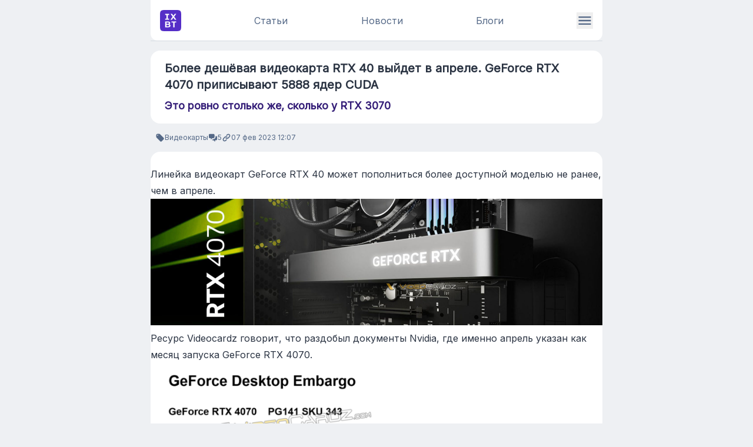

--- FILE ---
content_type: text/html; charset=utf-8
request_url: https://www.ixbt.com/news/2023/02/07/rtx-40-geforce-rtx-4070-5888-cuda.amp.html
body_size: 17918
content:
<!DOCTYPE html>
<html ⚡>
<head>
    <meta charset="utf-8" />
    <meta name="viewport" content="width=device-width,minimum-scale=1,initial-scale=1" />

    <title>Более дешёвая видеокарта RTX 40 выйдет в апреле. GeForce RTX 4070 приписывают 5888 ядер CUDA</title>

    <link rel="canonical" href="https://www.ixbt.com/news/2023/02/07/rtx-40-geforce-rtx-4070-5888-cuda.html"/>




    <meta property="og:type" content="article"/>

    <meta property="og:url" content="https://www.ixbt.com/news/2023/02/07/rtx-40-geforce-rtx-4070-5888-cuda.html"/>
    <meta name="twitter:url" content="https://www.ixbt.com/news/2023/02/07/rtx-40-geforce-rtx-4070-5888-cuda.html"/>

    <meta property="og:site_name" content="IXBT.com"/>

    <meta property="og:locale" content="ru_RU"/>

    <meta property="og:title" content="Более дешёвая видеокарта RTX 40 выйдет в апреле. GeForce RTX 4070 приписывают 5888 ядер CUDA"/>
    <meta name="twitter:title" content="Более дешёвая видеокарта RTX 40 выйдет в апреле. GeForce RTX 4070 приписывают 5888 ядер CUDA"/>
    <meta name="mrc__share_title" content="Более дешёвая видеокарта RTX 40 выйдет в апреле. GeForce RTX 4070 приписывают 5888 ядер CUDA"/>

    <meta name="description" content="Это ровно столько же, сколько у RTX 3070"/>
    <meta property="og:description" content="Это ровно столько же, сколько у RTX 3070"/>
    <meta name="twitter:description" content="Это ровно столько же, сколько у RTX 3070"/>
    <meta name="mrc__share_description" content="Это ровно столько же, сколько у RTX 3070"/>

    <meta name="keywords" content="Nvidia, GeForce RTX 4070"/>
    <meta name="robots" content="max-image-preview:large" />
    <meta property="og:image" content="https://media.ixbt.site/ZwFAtNu_nl6oPtRzyymqc1UevqQ=/1600x900/smart/https://www.ixbt.com/img/n1/news/2023/1/2/NVIDIA-RTX4070-HERO-1-1536x430_large.jpg"/>
    <meta property="og:image:width" content="1600"/>
    <meta property="og:image:height" content="900"/>
    <link rel="image_src" href="https://media.ixbt.site/ZwFAtNu_nl6oPtRzyymqc1UevqQ=/1600x900/smart/https://www.ixbt.com/img/n1/news/2023/1/2/NVIDIA-RTX4070-HERO-1-1536x430_large.jpg"/>
    <meta name="twitter:image" content="https://media.ixbt.site/ZwFAtNu_nl6oPtRzyymqc1UevqQ=/1600x900/smart/https://www.ixbt.com/img/n1/news/2023/1/2/NVIDIA-RTX4070-HERO-1-1536x430_large.jpg"/>
    <meta name="twitter:card" content="summary_large_image"/>
    <meta name="twitter:widgets:csp" content="on"/>


    <meta name="author" content="MPAK"/>

    <meta property="article:published_time" content="2023-02-07T12:07:00+03:00"/>

    <meta property="article:modified_time" content="2024-01-02T18:39:21+03:00"/>

    <meta property="article:section" content="Видеокарты"/>



    <meta property="relap:article" content="true"/>
    <meta property="yandex_recommendations_title" content="Более дешёвая видеокарта RTX 40 выйдет в апреле. GeForce RTX 4070 приписывают 5888 ядер CUDA"/>
            <meta property="yandex_recommendations_image" content="https://media.ixbt.site/zZgHw_85cZw2VR2R0AA1Mv_wr-w=/510x288/smart/https://www.ixbt.com/img/n1/news/2023/1/2/NVIDIA-RTX4070-HERO-1-1536x430_large.jpg"/>
                <meta itemprop="datePublished" content="2023-02-07T12:07:00+03:00"/>
                <meta property="yandex_recommendations_category" content="Видеокарты"/>
                                                        <meta property="yandex_recommendations_tag" content="Nvidia"/>
                                    <meta property="yandex_recommendations_tag" content="GeForce RTX 4070"/>
                                        
<script type="application/ld+json">{"@context":"https://schema.org","@type":"NewsArticle","headline":"Более дешёвая видеокарта RTX 40 выйдет в апреле. GeForce RTX 4070 приписывают 5888 ядер CUDA","description":"Это ровно столько же, сколько у RTX 3070","url":"https://www.ixbt.com/news/2023/02/07/rtx-40-geforce-rtx-4070-5888-cuda.html","inLanguage":"ru_RU","mainEntityOfPage":"https://www.ixbt.com/news/2023/02/07/rtx-40-geforce-rtx-4070-5888-cuda.html","datePublished":"2023-02-07T12:07:00+03:00","dateModified":"2024-01-02T18:39:21+03:00","author":{"@type":"Person","name":"MPAK"},"publisher":{"@type":"Organization","name":"IXBT.com","logo":{"@type":"ImageObject","url":"https://cdn.ixbt.site/objects/images/ixbt/logo.png","width":150,"height":150}},"image":[{"@type":"ImageObject","url":"https://media.ixbt.site/ZwFAtNu_nl6oPtRzyymqc1UevqQ=/1600x900/smart/https://www.ixbt.com/img/n1/news/2023/1/2/NVIDIA-RTX4070-HERO-1-1536x430_large.jpg","width":1600,"height":900},{"@type":"ImageObject","url":"https://media.ixbt.site/HKL6lA5xxQRNq5Hq5NiF7-mAxIc=/1200x900/smart/https://www.ixbt.com/img/n1/news/2023/1/2/NVIDIA-RTX4070-HERO-1-1536x430_large.jpg","width":1200,"height":900},{"@type":"ImageObject","url":"https://media.ixbt.site/Gs9lbWgA0mD3y0KVyKWAoqp7u18=/1200x1200/smart/https://www.ixbt.com/img/n1/news/2023/1/2/NVIDIA-RTX4070-HERO-1-1536x430_large.jpg","width":1200,"height":1200}]}</script>
<script type="application/ld+json">{"@context":"https://schema.org","@type":"BreadcrumbList","itemListElement":[{"@type":"ListItem","position":1,"name":"IXBT.com","item":"https://www.ixbt.com/"},{"@type":"ListItem","position":2,"name":"Новости","item":"https://www.ixbt.com/news"},{"@type":"ListItem","position":3,"name":"Видеокарты","item":"https://www.ixbt.com/news/categories/135"},{"@type":"ListItem","position":4,"name":"2023-02-07","item":"https://www.ixbt.com/news/2023/02/07"},{"@type":"ListItem","position":5,"name":"Более дешёвая видеокарта RTX 40 выйдет в апреле. GeForce RTX 4070 приписывают 5888 ядер CUDA"}]}</script>




<meta name="csrf-token" content="W0gnk1FuRO5SM2kgNRjcZi03GvfBc8IIWCcGjFod">


<meta name="project" content="ixbt">

    
    <style amp-boilerplate>
    body {
        -webkit-animation: -amp-start 8s steps(1, end) 0s 1 normal both;
        -moz-animation: -amp-start 8s steps(1, end) 0s 1 normal both;
        -ms-animation: -amp-start 8s steps(1, end) 0s 1 normal both;
        animation: -amp-start 8s steps(1, end) 0s 1 normal both;
    }

    @-webkit-keyframes -amp-start {
        from {
            visibility: hidden;
        }
        to {
            visibility: visible;
        }
    }

    @-moz-keyframes -amp-start {
        from {
            visibility: hidden;
        }
        to {
            visibility: visible;
        }
    }

    @-ms-keyframes -amp-start {
        from {
            visibility: hidden;
        }
        to {
            visibility: visible;
        }
    }

    @-o-keyframes -amp-start {
        from {
            visibility: hidden;
        }
        to {
            visibility: visible;
        }
    }

    @keyframes -amp-start {
        from {
            visibility: hidden;
        }
        to {
            visibility: visible;
        }
    }
</style>
<noscript>
    <style amp-boilerplate>
        body {
            -webkit-animation: none;
            -moz-animation: none;
            -ms-animation: none;
            animation: none;
        }
    </style>
</noscript>
<link rel="stylesheet" href="https://fonts.googleapis.com/css?family=Inter" />
<link rel="stylesheet" href="https://fonts.googleapis.com/css?family=Montserrat" />


    <style amp-custom>
        .google-ad {
            display: block;
            margin: auto;
        }

        .adfox-ad {
            display: none;
        }

        .amp-iso-country-ru .google-ad {
            display: none;
        }

        .amp-iso-country-ru .adfox-ad {
            margin: auto;
            display: block;
        }

        .amp-next-page-separator {
            display: none;

        }
        *,:before,:after{--tw-border-spacing-x: 0;--tw-border-spacing-y: 0;--tw-translate-x: 0;--tw-translate-y: 0;--tw-rotate: 0;--tw-skew-x: 0;--tw-skew-y: 0;--tw-scale-x: 1;--tw-scale-y: 1;--tw-pan-x: ;--tw-pan-y: ;--tw-pinch-zoom: ;--tw-scroll-snap-strictness: proximity;--tw-gradient-from-position: ;--tw-gradient-via-position: ;--tw-gradient-to-position: ;--tw-ordinal: ;--tw-slashed-zero: ;--tw-numeric-figure: ;--tw-numeric-spacing: ;--tw-numeric-fraction: ;--tw-ring-inset: ;--tw-ring-offset-width: 0px;--tw-ring-offset-color: #fff;--tw-ring-color: rgb(59 130 246 / .5);--tw-ring-offset-shadow: 0 0 #0000;--tw-ring-shadow: 0 0 #0000;--tw-shadow: 0 0 #0000;--tw-shadow-colored: 0 0 #0000;--tw-blur: ;--tw-brightness: ;--tw-contrast: ;--tw-grayscale: ;--tw-hue-rotate: ;--tw-invert: ;--tw-saturate: ;--tw-sepia: ;--tw-drop-shadow: ;--tw-backdrop-blur: ;--tw-backdrop-brightness: ;--tw-backdrop-contrast: ;--tw-backdrop-grayscale: ;--tw-backdrop-hue-rotate: ;--tw-backdrop-invert: ;--tw-backdrop-opacity: ;--tw-backdrop-saturate: ;--tw-backdrop-sepia: ;--tw-contain-size: ;--tw-contain-layout: ;--tw-contain-paint: ;--tw-contain-style: }::backdrop{--tw-border-spacing-x: 0;--tw-border-spacing-y: 0;--tw-translate-x: 0;--tw-translate-y: 0;--tw-rotate: 0;--tw-skew-x: 0;--tw-skew-y: 0;--tw-scale-x: 1;--tw-scale-y: 1;--tw-pan-x: ;--tw-pan-y: ;--tw-pinch-zoom: ;--tw-scroll-snap-strictness: proximity;--tw-gradient-from-position: ;--tw-gradient-via-position: ;--tw-gradient-to-position: ;--tw-ordinal: ;--tw-slashed-zero: ;--tw-numeric-figure: ;--tw-numeric-spacing: ;--tw-numeric-fraction: ;--tw-ring-inset: ;--tw-ring-offset-width: 0px;--tw-ring-offset-color: #fff;--tw-ring-color: rgb(59 130 246 / .5);--tw-ring-offset-shadow: 0 0 #0000;--tw-ring-shadow: 0 0 #0000;--tw-shadow: 0 0 #0000;--tw-shadow-colored: 0 0 #0000;--tw-blur: ;--tw-brightness: ;--tw-contrast: ;--tw-grayscale: ;--tw-hue-rotate: ;--tw-invert: ;--tw-saturate: ;--tw-sepia: ;--tw-drop-shadow: ;--tw-backdrop-blur: ;--tw-backdrop-brightness: ;--tw-backdrop-contrast: ;--tw-backdrop-grayscale: ;--tw-backdrop-hue-rotate: ;--tw-backdrop-invert: ;--tw-backdrop-opacity: ;--tw-backdrop-saturate: ;--tw-backdrop-sepia: ;--tw-contain-size: ;--tw-contain-layout: ;--tw-contain-paint: ;--tw-contain-style: }*,:before,:after{box-sizing:border-box;border-width:0;border-style:solid;border-color:#d5dae1}:before,:after{--tw-content: ""}html,:host{line-height:1.5;-webkit-text-size-adjust:100%;-moz-tab-size:4;-o-tab-size:4;tab-size:4;font-family:Inter,ui-sans-serif,system-ui,sans-serif,"Apple Color Emoji","Segoe UI Emoji",Segoe UI Symbol,"Noto Color Emoji";font-feature-settings:normal;font-variation-settings:normal;-webkit-tap-highlight-color:transparent}body{margin:0;line-height:inherit}hr{height:0;color:inherit;border-top-width:1px}abbr:where([title]){-webkit-text-decoration:underline dotted;text-decoration:underline dotted}h1,h2,h3,h4,h5,h6{font-size:inherit;font-weight:inherit}a{color:inherit;text-decoration:inherit}b,strong{font-weight:bolder}code,kbd,samp,pre{font-family:Jetbrains mono,ui-monospace,SFMono-Regular,Menlo,Monaco,Consolas,Liberation Mono,Courier New,monospace;font-feature-settings:normal;font-variation-settings:normal;font-size:1em}small{font-size:80%}sub,sup{font-size:75%;line-height:0;position:relative;vertical-align:baseline}sub{bottom:-.25em}sup{top:-.5em}table{text-indent:0;border-color:inherit;border-collapse:collapse}button,input,optgroup,select,textarea{font-family:inherit;font-feature-settings:inherit;font-variation-settings:inherit;font-size:100%;font-weight:inherit;line-height:inherit;letter-spacing:inherit;color:inherit;margin:0;padding:0}button,select{text-transform:none}button,input:where([type=button]),input:where([type=reset]),input:where([type=submit]){-webkit-appearance:button;background-color:transparent;background-image:none}:-moz-focusring{outline:auto}:-moz-ui-invalid{box-shadow:none}progress{vertical-align:baseline}::-webkit-inner-spin-button,::-webkit-outer-spin-button{height:auto}[type=search]{-webkit-appearance:textfield;outline-offset:-2px}::-webkit-search-decoration{-webkit-appearance:none}::-webkit-file-upload-button{-webkit-appearance:button;font:inherit}summary{display:list-item}blockquote,dl,dd,h1,h2,h3,h4,h5,h6,hr,figure,p,pre{margin:0}fieldset{margin:0;padding:0}legend{padding:0}ol,ul,menu{list-style:none;margin:0;padding:0}dialog{padding:0}textarea{resize:vertical}input::-moz-placeholder,textarea::-moz-placeholder{opacity:1;color:#8896ab}input::placeholder,textarea::placeholder{opacity:1;color:#8896ab}button,[role=button]{cursor:pointer}:disabled{cursor:default}img,svg,video,canvas,audio,iframe,embed,object{display:block;vertical-align:middle}img,video{max-width:100%;height:auto}[hidden]:where(:not([hidden=until-found])){display:none}.container{width:100%}@media (min-width: 640px){.container{max-width:640px}}@media (min-width: 768px){.container{max-width:768px}}@media (min-width: 1024px){.container{max-width:1024px}}@media (min-width: 1280px){.container{max-width:1280px}}@media (min-width: 1536px){.container{max-width:1536px}}.prose{color:var(--tw-prose-body);max-width:65ch}.prose :where(p):not(:where([class~=not-prose],[class~=not-prose] *)){margin-top:1.25em;margin-bottom:1.25em}.prose :where([class~=lead]):not(:where([class~=not-prose],[class~=not-prose] *)){color:var(--tw-prose-lead);font-size:1.25em;line-height:1.6;margin-top:1.2em;margin-bottom:1.2em}.prose :where(a):not(:where([class~=not-prose],[class~=not-prose] *)){color:var(--tw-prose-links);text-decoration:underline;font-weight:500}.prose :where(strong):not(:where([class~=not-prose],[class~=not-prose] *)){color:var(--tw-prose-bold);font-weight:600}.prose :where(a strong):not(:where([class~=not-prose],[class~=not-prose] *)){color:inherit}.prose :where(blockquote strong):not(:where([class~=not-prose],[class~=not-prose] *)){color:inherit}.prose :where(thead th strong):not(:where([class~=not-prose],[class~=not-prose] *)){color:inherit}.prose :where(ol):not(:where([class~=not-prose],[class~=not-prose] *)){list-style-type:decimal;margin-top:1.25em;margin-bottom:1.25em;padding-inline-start:1.625em}.prose :where(ol[type=A]):not(:where([class~=not-prose],[class~=not-prose] *)){list-style-type:upper-alpha}.prose :where(ol[type=a]):not(:where([class~=not-prose],[class~=not-prose] *)){list-style-type:lower-alpha}.prose :where(ol[type=A s]):not(:where([class~=not-prose],[class~=not-prose] *)){list-style-type:upper-alpha}.prose :where(ol[type=a s]):not(:where([class~=not-prose],[class~=not-prose] *)){list-style-type:lower-alpha}.prose :where(ol[type=I]):not(:where([class~=not-prose],[class~=not-prose] *)){list-style-type:upper-roman}.prose :where(ol[type=i]):not(:where([class~=not-prose],[class~=not-prose] *)){list-style-type:lower-roman}.prose :where(ol[type=I s]):not(:where([class~=not-prose],[class~=not-prose] *)){list-style-type:upper-roman}.prose :where(ol[type=i s]):not(:where([class~=not-prose],[class~=not-prose] *)){list-style-type:lower-roman}.prose :where(ol[type="1"]):not(:where([class~=not-prose],[class~=not-prose] *)){list-style-type:decimal}.prose :where(ul):not(:where([class~=not-prose],[class~=not-prose] *)){list-style-type:disc;margin-top:1.25em;margin-bottom:1.25em;padding-inline-start:1.625em}.prose :where(ol>li):not(:where([class~=not-prose],[class~=not-prose] *))::marker{font-weight:400;color:var(--tw-prose-counters)}.prose :where(ul>li):not(:where([class~=not-prose],[class~=not-prose] *))::marker{color:var(--tw-prose-bullets)}.prose :where(dt):not(:where([class~=not-prose],[class~=not-prose] *)){color:var(--tw-prose-headings);font-weight:600;margin-top:1.25em}.prose :where(hr):not(:where([class~=not-prose],[class~=not-prose] *)){border-color:var(--tw-prose-hr);border-top-width:1px;margin-top:3em;margin-bottom:3em}.prose :where(blockquote):not(:where([class~=not-prose],[class~=not-prose] *)){font-weight:500;font-style:italic;color:var(--tw-prose-quotes);border-inline-start-width:.25rem;border-inline-start-color:var(--tw-prose-quote-borders);quotes:"“""”""‘""’";margin-top:1.6em;margin-bottom:1.6em;padding-inline-start:1em}.prose :where(blockquote p:first-of-type):not(:where([class~=not-prose],[class~=not-prose] *)):before{content:open-quote}.prose :where(blockquote p:last-of-type):not(:where([class~=not-prose],[class~=not-prose] *)):after{content:close-quote}.prose :where(h1):not(:where([class~=not-prose],[class~=not-prose] *)){color:var(--tw-prose-headings);font-weight:800;font-size:2.25em;margin-top:0;margin-bottom:.8888889em;line-height:1.1111111}.prose :where(h1 strong):not(:where([class~=not-prose],[class~=not-prose] *)){font-weight:900;color:inherit}.prose :where(h2):not(:where([class~=not-prose],[class~=not-prose] *)){color:var(--tw-prose-headings);font-weight:700;font-size:1.5em;margin-top:2em;margin-bottom:1em;line-height:1.3333333}.prose :where(h2 strong):not(:where([class~=not-prose],[class~=not-prose] *)){font-weight:800;color:inherit}.prose :where(h3):not(:where([class~=not-prose],[class~=not-prose] *)){color:var(--tw-prose-headings);font-weight:600;font-size:1.25em;margin-top:1.6em;margin-bottom:.6em;line-height:1.6}.prose :where(h3 strong):not(:where([class~=not-prose],[class~=not-prose] *)){font-weight:700;color:inherit}.prose :where(h4):not(:where([class~=not-prose],[class~=not-prose] *)){color:var(--tw-prose-headings);font-weight:600;margin-top:1.5em;margin-bottom:.5em;line-height:1.5}.prose :where(h4 strong):not(:where([class~=not-prose],[class~=not-prose] *)){font-weight:700;color:inherit}.prose :where(img):not(:where([class~=not-prose],[class~=not-prose] *)){margin-top:2em;margin-bottom:2em}.prose :where(picture):not(:where([class~=not-prose],[class~=not-prose] *)){display:block;margin-top:2em;margin-bottom:2em}.prose :where(video):not(:where([class~=not-prose],[class~=not-prose] *)){margin-top:2em;margin-bottom:2em}.prose :where(kbd):not(:where([class~=not-prose],[class~=not-prose] *)){font-weight:500;font-family:inherit;color:var(--tw-prose-kbd);box-shadow:0 0 0 1px rgb(var(--tw-prose-kbd-shadows) / 10%),0 3px rgb(var(--tw-prose-kbd-shadows) / 10%);font-size:.875em;border-radius:.3125rem;padding-top:.1875em;padding-inline-end:.375em;padding-bottom:.1875em;padding-inline-start:.375em}.prose :where(code):not(:where([class~=not-prose],[class~=not-prose] *)){color:var(--tw-prose-code);font-weight:600;font-size:.875em}.prose :where(code):not(:where([class~=not-prose],[class~=not-prose] *)):before{content:"`"}.prose :where(code):not(:where([class~=not-prose],[class~=not-prose] *)):after{content:"`"}.prose :where(a code):not(:where([class~=not-prose],[class~=not-prose] *)){color:inherit}.prose :where(h1 code):not(:where([class~=not-prose],[class~=not-prose] *)){color:inherit}.prose :where(h2 code):not(:where([class~=not-prose],[class~=not-prose] *)){color:inherit;font-size:.875em}.prose :where(h3 code):not(:where([class~=not-prose],[class~=not-prose] *)){color:inherit;font-size:.9em}.prose :where(h4 code):not(:where([class~=not-prose],[class~=not-prose] *)){color:inherit}.prose :where(blockquote code):not(:where([class~=not-prose],[class~=not-prose] *)){color:inherit}.prose :where(thead th code):not(:where([class~=not-prose],[class~=not-prose] *)){color:inherit}.prose :where(pre):not(:where([class~=not-prose],[class~=not-prose] *)){color:var(--tw-prose-pre-code);background-color:var(--tw-prose-pre-bg);overflow-x:auto;font-weight:400;font-size:.875em;line-height:1.7142857;margin-top:1.7142857em;margin-bottom:1.7142857em;border-radius:.375rem;padding-top:.8571429em;padding-inline-end:1.1428571em;padding-bottom:.8571429em;padding-inline-start:1.1428571em}.prose :where(pre code):not(:where([class~=not-prose],[class~=not-prose] *)){background-color:transparent;border-width:0;border-radius:0;padding:0;font-weight:inherit;color:inherit;font-size:inherit;font-family:inherit;line-height:inherit}.prose :where(pre code):not(:where([class~=not-prose],[class~=not-prose] *)):before{content:none}.prose :where(pre code):not(:where([class~=not-prose],[class~=not-prose] *)):after{content:none}.prose :where(table):not(:where([class~=not-prose],[class~=not-prose] *)){width:100%;table-layout:auto;margin-top:2em;margin-bottom:2em;font-size:.875em;line-height:1.7142857}.prose :where(thead):not(:where([class~=not-prose],[class~=not-prose] *)){border-bottom-width:1px;border-bottom-color:var(--tw-prose-th-borders)}.prose :where(thead th):not(:where([class~=not-prose],[class~=not-prose] *)){color:var(--tw-prose-headings);font-weight:600;vertical-align:bottom;padding-inline-end:.5714286em;padding-bottom:.5714286em;padding-inline-start:.5714286em}.prose :where(tbody tr):not(:where([class~=not-prose],[class~=not-prose] *)){border-bottom-width:1px;border-bottom-color:var(--tw-prose-td-borders)}.prose :where(tbody tr:last-child):not(:where([class~=not-prose],[class~=not-prose] *)){border-bottom-width:0}.prose :where(tbody td):not(:where([class~=not-prose],[class~=not-prose] *)){vertical-align:baseline}.prose :where(tfoot):not(:where([class~=not-prose],[class~=not-prose] *)){border-top-width:1px;border-top-color:var(--tw-prose-th-borders)}.prose :where(tfoot td):not(:where([class~=not-prose],[class~=not-prose] *)){vertical-align:top}.prose :where(th,td):not(:where([class~=not-prose],[class~=not-prose] *)){text-align:start}.prose :where(figure>*):not(:where([class~=not-prose],[class~=not-prose] *)){margin-top:0;margin-bottom:0}.prose :where(figcaption):not(:where([class~=not-prose],[class~=not-prose] *)){color:var(--tw-prose-captions);font-size:.875em;line-height:1.4285714;margin-top:.8571429em}.prose{--tw-prose-body: oklch(37.3% .034 259.733);--tw-prose-headings: oklch(21% .034 264.665);--tw-prose-lead: oklch(44.6% .03 256.802);--tw-prose-links: oklch(21% .034 264.665);--tw-prose-bold: oklch(21% .034 264.665);--tw-prose-counters: oklch(55.1% .027 264.364);--tw-prose-bullets: oklch(87.2% .01 258.338);--tw-prose-hr: oklch(92.8% .006 264.531);--tw-prose-quotes: oklch(21% .034 264.665);--tw-prose-quote-borders: oklch(92.8% .006 264.531);--tw-prose-captions: oklch(55.1% .027 264.364);--tw-prose-kbd: oklch(21% .034 264.665);--tw-prose-kbd-shadows: NaN NaN NaN;--tw-prose-code: oklch(21% .034 264.665);--tw-prose-pre-code: oklch(92.8% .006 264.531);--tw-prose-pre-bg: oklch(27.8% .033 256.848);--tw-prose-th-borders: oklch(87.2% .01 258.338);--tw-prose-td-borders: oklch(92.8% .006 264.531);--tw-prose-invert-body: oklch(87.2% .01 258.338);--tw-prose-invert-headings: #fff;--tw-prose-invert-lead: oklch(70.7% .022 261.325);--tw-prose-invert-links: #fff;--tw-prose-invert-bold: #fff;--tw-prose-invert-counters: oklch(70.7% .022 261.325);--tw-prose-invert-bullets: oklch(44.6% .03 256.802);--tw-prose-invert-hr: oklch(37.3% .034 259.733);--tw-prose-invert-quotes: oklch(96.7% .003 264.542);--tw-prose-invert-quote-borders: oklch(37.3% .034 259.733);--tw-prose-invert-captions: oklch(70.7% .022 261.325);--tw-prose-invert-kbd: #fff;--tw-prose-invert-kbd-shadows: 255 255 255;--tw-prose-invert-code: #fff;--tw-prose-invert-pre-code: oklch(87.2% .01 258.338);--tw-prose-invert-pre-bg: rgb(0 0 0 / 50%);--tw-prose-invert-th-borders: oklch(44.6% .03 256.802);--tw-prose-invert-td-borders: oklch(37.3% .034 259.733);font-size:1rem;line-height:1.75}.prose :where(picture>img):not(:where([class~=not-prose],[class~=not-prose] *)){margin-top:0;margin-bottom:0}.prose :where(li):not(:where([class~=not-prose],[class~=not-prose] *)){margin-top:.5em;margin-bottom:.5em}.prose :where(ol>li):not(:where([class~=not-prose],[class~=not-prose] *)){padding-inline-start:.375em}.prose :where(ul>li):not(:where([class~=not-prose],[class~=not-prose] *)){padding-inline-start:.375em}.prose :where(.prose>ul>li p):not(:where([class~=not-prose],[class~=not-prose] *)){margin-top:.75em;margin-bottom:.75em}.prose :where(.prose>ul>li>p:first-child):not(:where([class~=not-prose],[class~=not-prose] *)){margin-top:1.25em}.prose :where(.prose>ul>li>p:last-child):not(:where([class~=not-prose],[class~=not-prose] *)){margin-bottom:1.25em}.prose :where(.prose>ol>li>p:first-child):not(:where([class~=not-prose],[class~=not-prose] *)){margin-top:1.25em}.prose :where(.prose>ol>li>p:last-child):not(:where([class~=not-prose],[class~=not-prose] *)){margin-bottom:1.25em}.prose :where(ul ul,ul ol,ol ul,ol ol):not(:where([class~=not-prose],[class~=not-prose] *)){margin-top:.75em;margin-bottom:.75em}.prose :where(dl):not(:where([class~=not-prose],[class~=not-prose] *)){margin-top:1.25em;margin-bottom:1.25em}.prose :where(dd):not(:where([class~=not-prose],[class~=not-prose] *)){margin-top:.5em;padding-inline-start:1.625em}.prose :where(hr+*):not(:where([class~=not-prose],[class~=not-prose] *)){margin-top:0}.prose :where(h2+*):not(:where([class~=not-prose],[class~=not-prose] *)){margin-top:0}.prose :where(h3+*):not(:where([class~=not-prose],[class~=not-prose] *)){margin-top:0}.prose :where(h4+*):not(:where([class~=not-prose],[class~=not-prose] *)){margin-top:0}.prose :where(thead th:first-child):not(:where([class~=not-prose],[class~=not-prose] *)){padding-inline-start:0}.prose :where(thead th:last-child):not(:where([class~=not-prose],[class~=not-prose] *)){padding-inline-end:0}.prose :where(tbody td,tfoot td):not(:where([class~=not-prose],[class~=not-prose] *)){padding-top:.5714286em;padding-inline-end:.5714286em;padding-bottom:.5714286em;padding-inline-start:.5714286em}.prose :where(tbody td:first-child,tfoot td:first-child):not(:where([class~=not-prose],[class~=not-prose] *)){padding-inline-start:0}.prose :where(tbody td:last-child,tfoot td:last-child):not(:where([class~=not-prose],[class~=not-prose] *)){padding-inline-end:0}.prose :where(figure):not(:where([class~=not-prose],[class~=not-prose] *)){margin-top:2em;margin-bottom:2em}.prose :where(.prose>:first-child):not(:where([class~=not-prose],[class~=not-prose] *)){margin-top:0}.prose :where(.prose>:last-child):not(:where([class~=not-prose],[class~=not-prose] *)){margin-bottom:0}.prose-2xl{font-size:1.5rem;line-height:1.6666667}.prose-2xl :where(p):not(:where([class~=not-prose],[class~=not-prose] *)){margin-top:1.3333333em;margin-bottom:1.3333333em}.prose-2xl :where([class~=lead]):not(:where([class~=not-prose],[class~=not-prose] *)){font-size:1.25em;line-height:1.4666667;margin-top:1.0666667em;margin-bottom:1.0666667em}.prose-2xl :where(blockquote):not(:where([class~=not-prose],[class~=not-prose] *)){margin-top:1.7777778em;margin-bottom:1.7777778em;padding-inline-start:1.1111111em}.prose-2xl :where(h1):not(:where([class~=not-prose],[class~=not-prose] *)){font-size:2.6666667em;margin-top:0;margin-bottom:.875em;line-height:1}.prose-2xl :where(h2):not(:where([class~=not-prose],[class~=not-prose] *)){font-size:2em;margin-top:1.5em;margin-bottom:.8333333em;line-height:1.0833333}.prose-2xl :where(h3):not(:where([class~=not-prose],[class~=not-prose] *)){font-size:1.5em;margin-top:1.5555556em;margin-bottom:.6666667em;line-height:1.2222222}.prose-2xl :where(h4):not(:where([class~=not-prose],[class~=not-prose] *)){margin-top:1.6666667em;margin-bottom:.6666667em;line-height:1.5}.prose-2xl :where(img):not(:where([class~=not-prose],[class~=not-prose] *)){margin-top:2em;margin-bottom:2em}.prose-2xl :where(picture):not(:where([class~=not-prose],[class~=not-prose] *)){margin-top:2em;margin-bottom:2em}.prose-2xl :where(picture>img):not(:where([class~=not-prose],[class~=not-prose] *)){margin-top:0;margin-bottom:0}.prose-2xl :where(video):not(:where([class~=not-prose],[class~=not-prose] *)){margin-top:2em;margin-bottom:2em}.prose-2xl :where(kbd):not(:where([class~=not-prose],[class~=not-prose] *)){font-size:.8333333em;border-radius:.375rem;padding-top:.25em;padding-inline-end:.3333333em;padding-bottom:.25em;padding-inline-start:.3333333em}.prose-2xl :where(code):not(:where([class~=not-prose],[class~=not-prose] *)){font-size:.8333333em}.prose-2xl :where(h2 code):not(:where([class~=not-prose],[class~=not-prose] *)){font-size:.875em}.prose-2xl :where(h3 code):not(:where([class~=not-prose],[class~=not-prose] *)){font-size:.8888889em}.prose-2xl :where(pre):not(:where([class~=not-prose],[class~=not-prose] *)){font-size:.8333333em;line-height:1.8;margin-top:2em;margin-bottom:2em;border-radius:.5rem;padding-top:1.2em;padding-inline-end:1.6em;padding-bottom:1.2em;padding-inline-start:1.6em}.prose-2xl :where(ol):not(:where([class~=not-prose],[class~=not-prose] *)){margin-top:1.3333333em;margin-bottom:1.3333333em;padding-inline-start:1.5833333em}.prose-2xl :where(ul):not(:where([class~=not-prose],[class~=not-prose] *)){margin-top:1.3333333em;margin-bottom:1.3333333em;padding-inline-start:1.5833333em}.prose-2xl :where(li):not(:where([class~=not-prose],[class~=not-prose] *)){margin-top:.5em;margin-bottom:.5em}.prose-2xl :where(ol>li):not(:where([class~=not-prose],[class~=not-prose] *)){padding-inline-start:.4166667em}.prose-2xl :where(ul>li):not(:where([class~=not-prose],[class~=not-prose] *)){padding-inline-start:.4166667em}.prose-2xl :where(.prose-2xl>ul>li p):not(:where([class~=not-prose],[class~=not-prose] *)){margin-top:.8333333em;margin-bottom:.8333333em}.prose-2xl :where(.prose-2xl>ul>li>p:first-child):not(:where([class~=not-prose],[class~=not-prose] *)){margin-top:1.3333333em}.prose-2xl :where(.prose-2xl>ul>li>p:last-child):not(:where([class~=not-prose],[class~=not-prose] *)){margin-bottom:1.3333333em}.prose-2xl :where(.prose-2xl>ol>li>p:first-child):not(:where([class~=not-prose],[class~=not-prose] *)){margin-top:1.3333333em}.prose-2xl :where(.prose-2xl>ol>li>p:last-child):not(:where([class~=not-prose],[class~=not-prose] *)){margin-bottom:1.3333333em}.prose-2xl :where(ul ul,ul ol,ol ul,ol ol):not(:where([class~=not-prose],[class~=not-prose] *)){margin-top:.6666667em;margin-bottom:.6666667em}.prose-2xl :where(dl):not(:where([class~=not-prose],[class~=not-prose] *)){margin-top:1.3333333em;margin-bottom:1.3333333em}.prose-2xl :where(dt):not(:where([class~=not-prose],[class~=not-prose] *)){margin-top:1.3333333em}.prose-2xl :where(dd):not(:where([class~=not-prose],[class~=not-prose] *)){margin-top:.5em;padding-inline-start:1.5833333em}.prose-2xl :where(hr):not(:where([class~=not-prose],[class~=not-prose] *)){margin-top:3em;margin-bottom:3em}.prose-2xl :where(hr+*):not(:where([class~=not-prose],[class~=not-prose] *)){margin-top:0}.prose-2xl :where(h2+*):not(:where([class~=not-prose],[class~=not-prose] *)){margin-top:0}.prose-2xl :where(h3+*):not(:where([class~=not-prose],[class~=not-prose] *)){margin-top:0}.prose-2xl :where(h4+*):not(:where([class~=not-prose],[class~=not-prose] *)){margin-top:0}.prose-2xl :where(table):not(:where([class~=not-prose],[class~=not-prose] *)){font-size:.8333333em;line-height:1.4}.prose-2xl :where(thead th):not(:where([class~=not-prose],[class~=not-prose] *)){padding-inline-end:.6em;padding-bottom:.8em;padding-inline-start:.6em}.prose-2xl :where(thead th:first-child):not(:where([class~=not-prose],[class~=not-prose] *)){padding-inline-start:0}.prose-2xl :where(thead th:last-child):not(:where([class~=not-prose],[class~=not-prose] *)){padding-inline-end:0}.prose-2xl :where(tbody td,tfoot td):not(:where([class~=not-prose],[class~=not-prose] *)){padding-top:.8em;padding-inline-end:.6em;padding-bottom:.8em;padding-inline-start:.6em}.prose-2xl :where(tbody td:first-child,tfoot td:first-child):not(:where([class~=not-prose],[class~=not-prose] *)){padding-inline-start:0}.prose-2xl :where(tbody td:last-child,tfoot td:last-child):not(:where([class~=not-prose],[class~=not-prose] *)){padding-inline-end:0}.prose-2xl :where(figure):not(:where([class~=not-prose],[class~=not-prose] *)){margin-top:2em;margin-bottom:2em}.prose-2xl :where(figure>*):not(:where([class~=not-prose],[class~=not-prose] *)){margin-top:0;margin-bottom:0}.prose-2xl :where(figcaption):not(:where([class~=not-prose],[class~=not-prose] *)){font-size:.8333333em;line-height:1.6;margin-top:1em}.prose-2xl :where(.prose-2xl>:first-child):not(:where([class~=not-prose],[class~=not-prose] *)){margin-top:0}.prose-2xl :where(.prose-2xl>:last-child):not(:where([class~=not-prose],[class~=not-prose] *)){margin-bottom:0}.prose-slate{--tw-prose-body: oklch(37.2% .044 257.287);--tw-prose-headings: oklch(20.8% .042 265.755);--tw-prose-lead: oklch(44.6% .043 257.281);--tw-prose-links: oklch(20.8% .042 265.755);--tw-prose-bold: oklch(20.8% .042 265.755);--tw-prose-counters: oklch(55.4% .046 257.417);--tw-prose-bullets: oklch(86.9% .022 252.894);--tw-prose-hr: oklch(92.9% .013 255.508);--tw-prose-quotes: oklch(20.8% .042 265.755);--tw-prose-quote-borders: oklch(92.9% .013 255.508);--tw-prose-captions: oklch(55.4% .046 257.417);--tw-prose-kbd: oklch(20.8% .042 265.755);--tw-prose-kbd-shadows: NaN NaN NaN;--tw-prose-code: oklch(20.8% .042 265.755);--tw-prose-pre-code: oklch(92.9% .013 255.508);--tw-prose-pre-bg: oklch(27.9% .041 260.031);--tw-prose-th-borders: oklch(86.9% .022 252.894);--tw-prose-td-borders: oklch(92.9% .013 255.508);--tw-prose-invert-body: oklch(86.9% .022 252.894);--tw-prose-invert-headings: #fff;--tw-prose-invert-lead: oklch(70.4% .04 256.788);--tw-prose-invert-links: #fff;--tw-prose-invert-bold: #fff;--tw-prose-invert-counters: oklch(70.4% .04 256.788);--tw-prose-invert-bullets: oklch(44.6% .043 257.281);--tw-prose-invert-hr: oklch(37.2% .044 257.287);--tw-prose-invert-quotes: oklch(96.8% .007 247.896);--tw-prose-invert-quote-borders: oklch(37.2% .044 257.287);--tw-prose-invert-captions: oklch(70.4% .04 256.788);--tw-prose-invert-kbd: #fff;--tw-prose-invert-kbd-shadows: 255 255 255;--tw-prose-invert-code: #fff;--tw-prose-invert-pre-code: oklch(86.9% .022 252.894);--tw-prose-invert-pre-bg: rgb(0 0 0 / 50%);--tw-prose-invert-th-borders: oklch(44.6% .043 257.281);--tw-prose-invert-td-borders: oklch(37.2% .044 257.287)}.pointer-events-none{pointer-events:none}.visible{visibility:visible}.fixed{position:fixed}.absolute{position:absolute}.relative{position:relative}.inset-0{inset:0}.inset-y-0{top:0;bottom:0}.-bottom-3{bottom:-.75rem}.bottom-0{bottom:0}.bottom-2{bottom:.5rem}.left-0{left:0}.left-2{left:.5rem}.right-0{right:0}.right-2{right:.5rem}.z-10{z-index:10}.col-span-3{grid-column:span 3 / span 3}.mx-2{margin-left:.5rem;margin-right:.5rem}.mx-6{margin-left:1.5rem;margin-right:1.5rem}.mx-auto{margin-left:auto;margin-right:auto}.my-1{margin-top:.25rem;margin-bottom:.25rem}.my-2{margin-top:.5rem;margin-bottom:.5rem}.my-4{margin-top:1rem;margin-bottom:1rem}.my-6{margin-top:1.5rem;margin-bottom:1.5rem}.my-auto{margin-top:auto;margin-bottom:auto}.-ml-\[20\%\]{margin-left:-20%}.mb-0{margin-bottom:0}.mb-2{margin-bottom:.5rem}.mb-8{margin-bottom:2rem}.ml-1{margin-left:.25rem}.ml-2{margin-left:.5rem}.ml-6{margin-left:1.5rem}.ml-auto{margin-left:auto}.mr-1{margin-right:.25rem}.mr-12{margin-right:3rem}.mr-8{margin-right:2rem}.mt-2{margin-top:.5rem}.mt-4{margin-top:1rem}.block{display:block}.inline{display:inline}.flex{display:flex}.inline-flex{display:inline-flex}.table{display:table}.grid{display:grid}.contents{display:contents}.hidden{display:none}.aspect-\[546\/365\]{aspect-ratio:546/365}.aspect-video{aspect-ratio:16 / 9}.h-12{height:3rem}.h-16{height:4rem}.h-3{height:.75rem}.h-32{height:8rem}.h-4{height:1rem}.h-48{height:12rem}.h-5{height:1.25rem}.h-6{height:1.5rem}.h-64{height:16rem}.h-7{height:1.75rem}.h-8{height:2rem}.h-9{height:2.25rem}.h-\[250px\]{height:250px}.h-auto{height:auto}.h-full{height:100%}.max-h-\[540px\]{max-height:540px}.min-h-48{min-height:12rem}.min-h-\[360px\]{min-height:360px}.w-1\/2{width:49.5%}.w-1\/3{width:33%}.w-1\/4{width:24%}.w-12{width:3rem}.w-3{width:.75rem}.w-4{width:1rem}.w-40{width:10rem}.w-5{width:1.25rem}.w-6{width:1.5rem}.w-7{width:1.75rem}.w-8{width:2rem}.w-9{width:2.25rem}.w-\[160\%\]{width:160%}.w-auto{width:auto}.w-fit{width:-moz-fit-content;width:fit-content}.w-full{width:100%}.w-screen{width:100vw}.max-w-3xl{max-width:48rem}.max-w-full{max-width:100%}.flex-1{flex:1 1 0%}.shrink-0{flex-shrink:0}.table-auto{table-layout:auto}.rotate-180{--tw-rotate: 180deg;transform:translate(var(--tw-translate-x),var(--tw-translate-y)) rotate(var(--tw-rotate)) skew(var(--tw-skew-x)) skewY(var(--tw-skew-y)) scaleX(var(--tw-scale-x)) scaleY(var(--tw-scale-y))}.transform{transform:translate(var(--tw-translate-x),var(--tw-translate-y)) rotate(var(--tw-rotate)) skew(var(--tw-skew-x)) skewY(var(--tw-skew-y)) scaleX(var(--tw-scale-x)) scaleY(var(--tw-scale-y))}.cursor-pointer{cursor:pointer}.list-decimal{list-style-type:decimal}.list-disc{list-style-type:disc}.grid-cols-3{grid-template-columns:repeat(3,minmax(0,1fr))}.flex-row{flex-direction:row}.flex-col{flex-direction:column}.flex-wrap{flex-wrap:wrap}.flex-nowrap{flex-wrap:nowrap}.items-start{align-items:flex-start}.items-center{align-items:center}.justify-start{justify-content:flex-start}.justify-end{justify-content:flex-end}.justify-center{justify-content:center}.justify-between{justify-content:space-between}.gap-1{gap:.25rem}.gap-1\.5{gap:.375rem}.gap-2{gap:.5rem}.gap-3{gap:.75rem}.gap-4{gap:1rem}.gap-6{gap:1.5rem}.gap-x-2{-moz-column-gap:.5rem;column-gap:.5rem}.gap-y-2{row-gap:.5rem}.space-x-4>:not([hidden])~:not([hidden]){--tw-space-x-reverse: 0;margin-right:calc(1rem * var(--tw-space-x-reverse));margin-left:calc(1rem * calc(1 - var(--tw-space-x-reverse)))}.space-y-4>:not([hidden])~:not([hidden]){--tw-space-y-reverse: 0;margin-top:calc(1rem * calc(1 - var(--tw-space-y-reverse)));margin-bottom:calc(1rem * var(--tw-space-y-reverse))}.self-stretch{align-self:stretch}.overflow-hidden{overflow:hidden}.overflow-scroll{overflow:scroll}.overflow-x-auto{overflow-x:auto}.overflow-x-scroll{overflow-x:scroll}.hyphens-auto{-webkit-hyphens:auto;hyphens:auto}.whitespace-nowrap{white-space:nowrap}.rounded{border-radius:.25rem}.rounded-2xl{border-radius:1rem}.rounded-full{border-radius:9999px}.rounded-lg{border-radius:.5rem}.rounded-xl{border-radius:.75rem}.rounded-b-xl{border-bottom-right-radius:.75rem;border-bottom-left-radius:.75rem}.rounded-l-xl{border-top-left-radius:.75rem;border-bottom-left-radius:.75rem}.rounded-r-xl{border-top-right-radius:.75rem;border-bottom-right-radius:.75rem}.rounded-t-lg{border-top-left-radius:.5rem;border-top-right-radius:.5rem}.border{border-width:1px}.border-0{border-width:0px}.border-2{border-width:2px}.border-b{border-bottom-width:1px}.border-amber-50{--tw-border-opacity: 1;border-color:rgb(255 251 235 / var(--tw-border-opacity, 1))}.border-gray-300{--tw-border-opacity: 1;border-color:rgb(187 195 207 / var(--tw-border-opacity, 1))}.border-slate-100{--tw-border-opacity: 1;border-color:rgb(238 240 243 / var(--tw-border-opacity, 1))}.bg-amber-50{--tw-bg-opacity: 1;background-color:rgb(255 251 235 / var(--tw-bg-opacity, 1))}.bg-games-400{--tw-bg-opacity: 1;background-color:rgb(96 165 250 / var(--tw-bg-opacity, 1))}.bg-games-500{--tw-bg-opacity: 1;background-color:rgb(59 130 246 / var(--tw-bg-opacity, 1))}.bg-gray-100{--tw-bg-opacity: 1;background-color:rgb(238 240 243 / var(--tw-bg-opacity, 1))}.bg-gray-200{--tw-bg-opacity: 1;background-color:rgb(213 218 225 / var(--tw-bg-opacity, 1))}.bg-gray-300{--tw-bg-opacity: 1;background-color:rgb(187 195 207 / var(--tw-bg-opacity, 1))}.bg-gray-500{--tw-bg-opacity: 1;background-color:rgb(85 105 135 / var(--tw-bg-opacity, 1))}.bg-ixbt-200,.bg-ixbt-300{--tw-bg-opacity: 1;background-color:rgb(238 234 249 / var(--tw-bg-opacity, 1))}.bg-ixbt-500{--tw-bg-opacity: 1;background-color:rgb(85 46 199 / var(--tw-bg-opacity, 1))}.bg-motoram-500{--tw-bg-opacity: 1;background-color:rgb(220 38 38 / var(--tw-bg-opacity, 1))}.bg-neutral-900\/50{background-color:#17171780}.bg-slate-50{--tw-bg-opacity: 1;background-color:rgb(248 250 252 / var(--tw-bg-opacity, 1))}.bg-white{--tw-bg-opacity: 1;background-color:rgb(255 255 255 / var(--tw-bg-opacity, 1))}.object-cover{-o-object-fit:cover;object-fit:cover}.object-center{-o-object-position:center;object-position:center}.p-4{padding:1rem}.p-6{padding:1.5rem}.p-8{padding:2rem}.px-2{padding-left:.5rem;padding-right:.5rem}.px-2\.5{padding-left:.625rem;padding-right:.625rem}.px-3{padding-left:.75rem;padding-right:.75rem}.px-3\.5{padding-left:.875rem;padding-right:.875rem}.px-4{padding-left:1rem;padding-right:1rem}.px-6{padding-left:1.5rem;padding-right:1.5rem}.py-0\.5{padding-top:.125rem;padding-bottom:.125rem}.py-1{padding-top:.25rem;padding-bottom:.25rem}.py-1\.5{padding-top:.375rem;padding-bottom:.375rem}.py-2{padding-top:.5rem;padding-bottom:.5rem}.py-2\.5{padding-top:.625rem;padding-bottom:.625rem}.py-3{padding-top:.75rem;padding-bottom:.75rem}.py-4{padding-top:1rem;padding-bottom:1rem}.py-6{padding-top:1.5rem;padding-bottom:1.5rem}.py-\[25\%\]{padding-top:25%;padding-bottom:25%}.pb-16{padding-bottom:4rem}.pl-2{padding-left:.5rem}.pl-8{padding-left:2rem}.pr-0{padding-right:0}.pt-2{padding-top:.5rem}.text-left{text-align:left}.text-center{text-align:center}.align-bottom{vertical-align:bottom}.font-mono{font-family:Jetbrains mono,ui-monospace,SFMono-Regular,Menlo,Monaco,Consolas,Liberation Mono,Courier New,monospace}.text-2xl{font-size:1.5rem;line-height:2rem}.text-base{font-size:1rem;line-height:1.5rem}.text-lg{font-size:1.125rem;line-height:1.75rem}.text-sm{font-size:.875rem;line-height:1.25rem}.text-xl{font-size:1.25rem;line-height:1.75rem}.text-xs{font-size:.75rem;line-height:1rem}.font-bold{font-weight:700}.font-medium{font-weight:500}.font-normal{font-weight:400}.font-semibold{font-weight:600}.italic{font-style:italic}.not-italic{font-style:normal}.leading-4{line-height:1rem}.leading-5{line-height:1.25rem}.leading-6{line-height:1.5rem}.text-black-900{--tw-text-opacity: 1;color:rgb(18 18 18 / var(--tw-text-opacity, 1))}.text-blue-500{--tw-text-opacity: 1;color:rgb(59 130 246 / var(--tw-text-opacity, 1))}.text-blue-900{--tw-text-opacity: 1;color:rgb(30 58 138 / var(--tw-text-opacity, 1))}.text-games-500{--tw-text-opacity: 1;color:rgb(59 130 246 / var(--tw-text-opacity, 1))}.text-gray-200{--tw-text-opacity: 1;color:rgb(213 218 225 / var(--tw-text-opacity, 1))}.text-gray-400{--tw-text-opacity: 1;color:rgb(136 150 171 / var(--tw-text-opacity, 1))}.text-gray-50{--tw-text-opacity: 1;color:rgb(248 250 252 / var(--tw-text-opacity, 1))}.text-gray-500{--tw-text-opacity: 1;color:rgb(85 105 135 / var(--tw-text-opacity, 1))}.text-gray-600{--tw-text-opacity: 1;color:rgb(77 95 122 / var(--tw-text-opacity, 1))}.text-gray-700{--tw-text-opacity: 1;color:rgb(64 79 101 / var(--tw-text-opacity, 1))}.text-gray-800{--tw-text-opacity: 1;color:rgb(51 63 81 / var(--tw-text-opacity, 1))}.text-gray-900{--tw-text-opacity: 1;color:rgb(42 51 66 / var(--tw-text-opacity, 1))}.text-ixbt-700,.text-ixbt-900{--tw-text-opacity: 1;color:rgb(51 28 119 / var(--tw-text-opacity, 1))}.text-motoram-500{--tw-text-opacity: 1;color:rgb(220 38 38 / var(--tw-text-opacity, 1))}.text-red-800{--tw-text-opacity: 1;color:rgb(153 27 27 / var(--tw-text-opacity, 1))}.text-slate-400{--tw-text-opacity: 1;color:rgb(136 150 171 / var(--tw-text-opacity, 1))}.text-slate-500{--tw-text-opacity: 1;color:rgb(85 105 135 / var(--tw-text-opacity, 1))}.text-slate-700{--tw-text-opacity: 1;color:rgb(64 79 101 / var(--tw-text-opacity, 1))}.text-white{--tw-text-opacity: 1;color:rgb(255 255 255 / var(--tw-text-opacity, 1))}.no-underline{text-decoration-line:none}.antialiased{-webkit-font-smoothing:antialiased;-moz-osx-font-smoothing:grayscale}.opacity-70{opacity:.7}.opacity-90{opacity:.9}.outline-none{outline:2px solid transparent;outline-offset:2px}.ring-2{--tw-ring-offset-shadow: var(--tw-ring-inset) 0 0 0 var(--tw-ring-offset-width) var(--tw-ring-offset-color);--tw-ring-shadow: var(--tw-ring-inset) 0 0 0 calc(2px + var(--tw-ring-offset-width)) var(--tw-ring-color);box-shadow:var(--tw-ring-offset-shadow),var(--tw-ring-shadow),var(--tw-shadow, 0 0 #0000)}.ring-gray-300{--tw-ring-opacity: 1;--tw-ring-color: rgb(187 195 207 / var(--tw-ring-opacity, 1))}.transition{transition-property:color,background-color,border-color,text-decoration-color,fill,stroke,opacity,box-shadow,transform,filter,backdrop-filter;transition-timing-function:cubic-bezier(.4,0,.2,1);transition-duration:.15s}.duration-200{transition-duration:.2s}.duration-500{transition-duration:.5s}.duration-75{transition-duration:75ms}.stretched-link:after{content:"";pointer-events:auto;position:absolute;inset:0;background-color:transparent;z-index:1}a.hoverline:after,.hoverline>a:after{border-bottom-width:2px;--tw-text-opacity: 1;color:rgb(64 79 101 / var(--tw-text-opacity, 1));display:block;content:"";transform:scaleX(0);transition:transform .15s ease-in-out}a.hoverline:hover:after,.hoverline>a:hover:after{transform:scaleX(1)}a:hover{--tw-text-opacity: 1;color:rgb(51 63 81 / var(--tw-text-opacity, 1))}a:hover:where([data-mode=dark],[data-mode=dark] *){--tw-text-opacity: 1;color:rgb(136 150 171 / var(--tw-text-opacity, 1))}a>svg:hover,button>svg:hover{transform:scale(115%)}.dark\:prose-invert:where([data-mode=dark],[data-mode=dark] *){--tw-prose-body: var(--tw-prose-invert-body);--tw-prose-headings: var(--tw-prose-invert-headings);--tw-prose-lead: var(--tw-prose-invert-lead);--tw-prose-links: var(--tw-prose-invert-links);--tw-prose-bold: var(--tw-prose-invert-bold);--tw-prose-counters: var(--tw-prose-invert-counters);--tw-prose-bullets: var(--tw-prose-invert-bullets);--tw-prose-hr: var(--tw-prose-invert-hr);--tw-prose-quotes: var(--tw-prose-invert-quotes);--tw-prose-quote-borders: var(--tw-prose-invert-quote-borders);--tw-prose-captions: var(--tw-prose-invert-captions);--tw-prose-kbd: var(--tw-prose-invert-kbd);--tw-prose-kbd-shadows: var(--tw-prose-invert-kbd-shadows);--tw-prose-code: var(--tw-prose-invert-code);--tw-prose-pre-code: var(--tw-prose-invert-pre-code);--tw-prose-pre-bg: var(--tw-prose-invert-pre-bg);--tw-prose-th-borders: var(--tw-prose-invert-th-borders);--tw-prose-td-borders: var(--tw-prose-invert-td-borders)}.hover\:scale-105:hover{--tw-scale-x: 1.05;--tw-scale-y: 1.05;transform:translate(var(--tw-translate-x),var(--tw-translate-y)) rotate(var(--tw-rotate)) skew(var(--tw-skew-x)) skewY(var(--tw-skew-y)) scaleX(var(--tw-scale-x)) scaleY(var(--tw-scale-y))}.hover\:rounded-3xl:hover{border-radius:1.5rem}.hover\:border-gray-400:hover{--tw-border-opacity: 1;border-color:rgb(136 150 171 / var(--tw-border-opacity, 1))}.hover\:bg-games-700:hover{--tw-bg-opacity: 1;background-color:rgb(29 78 216 / var(--tw-bg-opacity, 1))}.hover\:bg-gray-100:hover{--tw-bg-opacity: 1;background-color:rgb(238 240 243 / var(--tw-bg-opacity, 1))}.hover\:bg-gray-300:hover{--tw-bg-opacity: 1;background-color:rgb(187 195 207 / var(--tw-bg-opacity, 1))}.hover\:bg-gray-50:hover{--tw-bg-opacity: 1;background-color:rgb(248 250 252 / var(--tw-bg-opacity, 1))}.hover\:bg-gray-500:hover{--tw-bg-opacity: 1;background-color:rgb(85 105 135 / var(--tw-bg-opacity, 1))}.hover\:bg-ixbt-200:hover,.hover\:bg-ixbt-300:hover{--tw-bg-opacity: 1;background-color:rgb(238 234 249 / var(--tw-bg-opacity, 1))}.hover\:bg-ixbt-700:hover{--tw-bg-opacity: 1;background-color:rgb(51 28 119 / var(--tw-bg-opacity, 1))}.hover\:bg-opacity-75:hover{--tw-bg-opacity: .75}.hover\:text-blue-500:hover{--tw-text-opacity: 1;color:rgb(59 130 246 / var(--tw-text-opacity, 1))}.hover\:text-gray-700:hover{--tw-text-opacity: 1;color:rgb(64 79 101 / var(--tw-text-opacity, 1))}.hover\:text-ixbt-600:hover,.hover\:text-ixbt-700:hover{--tw-text-opacity: 1;color:rgb(51 28 119 / var(--tw-text-opacity, 1))}.hover\:text-motoram-300:hover{--tw-text-opacity: 1;color:rgb(248 113 113 / var(--tw-text-opacity, 1))}.hover\:text-white:hover{--tw-text-opacity: 1;color:rgb(255 255 255 / var(--tw-text-opacity, 1))}.focus-visible\:ring-2:focus-visible{--tw-ring-offset-shadow: var(--tw-ring-inset) 0 0 0 var(--tw-ring-offset-width) var(--tw-ring-offset-color);--tw-ring-shadow: var(--tw-ring-inset) 0 0 0 calc(2px + var(--tw-ring-offset-width)) var(--tw-ring-color);box-shadow:var(--tw-ring-offset-shadow),var(--tw-ring-shadow),var(--tw-shadow, 0 0 #0000)}.group:hover .group-hover\:block{display:block}.group:hover .group-hover\:scale-105{--tw-scale-x: 1.05;--tw-scale-y: 1.05;transform:translate(var(--tw-translate-x),var(--tw-translate-y)) rotate(var(--tw-rotate)) skew(var(--tw-skew-x)) skewY(var(--tw-skew-y)) scaleX(var(--tw-scale-x)) scaleY(var(--tw-scale-y))}.group:hover .group-hover\:scale-110{--tw-scale-x: 1.1;--tw-scale-y: 1.1;transform:translate(var(--tw-translate-x),var(--tw-translate-y)) rotate(var(--tw-rotate)) skew(var(--tw-skew-x)) skewY(var(--tw-skew-y)) scaleX(var(--tw-scale-x)) scaleY(var(--tw-scale-y))}.group:hover .group-hover\:text-gray-700{--tw-text-opacity: 1;color:rgb(64 79 101 / var(--tw-text-opacity, 1))}.group:hover .group-hover\:text-slate-600{--tw-text-opacity: 1;color:rgb(77 95 122 / var(--tw-text-opacity, 1))}.prose-headings\:mx-4 :is(:where(h1,h2,h3,h4,h5,h6,th):not(:where([class~=not-prose],[class~=not-prose] *))){margin-left:1rem;margin-right:1rem}.prose-p\:mx-6 :is(:where(p):not(:where([class~=not-prose],[class~=not-prose] *))){margin-left:1.5rem;margin-right:1.5rem}.prose-p\:leading-6 :is(:where(p):not(:where([class~=not-prose],[class~=not-prose] *))){line-height:1.5rem}.prose-a\:text-gray-400 :is(:where(a):not(:where([class~=not-prose],[class~=not-prose] *))){--tw-text-opacity: 1;color:rgb(136 150 171 / var(--tw-text-opacity, 1))}.prose-blockquote\:mx-4 :is(:where(blockquote):not(:where([class~=not-prose],[class~=not-prose] *))){margin-left:1rem;margin-right:1rem}.prose-figure\:text-center :is(:where(figure):not(:where([class~=not-prose],[class~=not-prose] *))){text-align:center}.prose-figcaption\:px-2 :is(:where(figcaption):not(:where([class~=not-prose],[class~=not-prose] *))){padding-left:.5rem;padding-right:.5rem}.prose-ul\:mx-4 :is(:where(ul):not(:where([class~=not-prose],[class~=not-prose] *))){margin-left:1rem;margin-right:1rem}@media not all and (min-width: 640px){.max-sm\:hyphens-auto{-webkit-hyphens:auto;hyphens:auto}.max-sm\:px-4{padding-left:1rem;padding-right:1rem}}@media (min-width: 300px){.min-\[300px\]\:aspect-\[4\/3\]{aspect-ratio:4/3}.min-\[300px\]\:h-auto{height:auto}}@media (min-width: 460px){.min-\[460px\]\:aspect-\[16\/9\]{aspect-ratio:16/9}}@media (min-width: 640px){.sm\:ml-0{margin-left:0}.sm\:line-clamp-3{overflow:hidden;display:-webkit-box;-webkit-box-orient:vertical;-webkit-line-clamp:3}.sm\:line-clamp-4{overflow:hidden;display:-webkit-box;-webkit-box-orient:vertical;-webkit-line-clamp:4}.sm\:flex{display:flex}.sm\:hidden{display:none}.sm\:h-full{height:100%}.sm\:max-h-24{max-height:6rem}.sm\:w-auto{width:auto}.sm\:w-full{width:100%}.sm\:flex-col{flex-direction:column}.sm\:justify-between{justify-content:space-between}.sm\:gap-1{gap:.25rem}.sm\:overflow-visible{overflow:visible}.sm\:hyphens-manual{-webkit-hyphens:manual;hyphens:manual}.sm\:rounded-2xl{border-radius:1rem}.sm\:px-0{padding-left:0;padding-right:0}.sm\:text-base{font-size:1rem;line-height:1.5rem}.sm\:text-xl{font-size:1.25rem;line-height:1.75rem}.sm\:text-xs{font-size:.75rem;line-height:1rem}.min-\[640px\]\:aspect-\[19\/8\]{aspect-ratio:19/8}}@media (min-width: 768px){.md\:col-span-1{grid-column:span 1 / span 1}.md\:col-span-2{grid-column:span 2 / span 2}.md\:mx-6{margin-left:1.5rem;margin-right:1.5rem}.md\:mt-0{margin-top:0}.md\:block{display:block}.md\:h-full{height:100%}.md\:w-1\/2{width:49.5%}.md\:w-full{width:100%}.md\:grid-cols-2{grid-template-columns:repeat(2,minmax(0,1fr))}.md\:flex-row{flex-direction:row}.md\:hyphens-manual{-webkit-hyphens:manual;hyphens:manual}.md\:rounded-2xl{border-radius:1rem}.md\:object-cover{-o-object-fit:cover;object-fit:cover}}@media (min-width: 1024px){.lg\:h-96{height:24rem}.lg\:w-1\/3{width:33%}.lg\:w-1\/4{width:24%}.lg\:grid-cols-2{grid-template-columns:repeat(2,minmax(0,1fr))}.lg\:grid-cols-3{grid-template-columns:repeat(3,minmax(0,1fr))}.lg\:grid-cols-4{grid-template-columns:repeat(4,minmax(0,1fr))}.lg\:rounded-2xl{border-radius:1rem}.lg\:p-6{padding:1.5rem}.lg\:text-3xl{font-size:1.875rem;line-height:2.25rem}.lg\:text-xl{font-size:1.25rem;line-height:1.75rem}.lg\:font-bold{font-weight:700}}.dark\:border-gray-600:where([data-mode=dark],[data-mode=dark] *){--tw-border-opacity: 1;border-color:rgb(77 95 122 / var(--tw-border-opacity, 1))}.dark\:border-slate-600:where([data-mode=dark],[data-mode=dark] *){--tw-border-opacity: 1;border-color:rgb(77 95 122 / var(--tw-border-opacity, 1))}.dark\:border-slate-700:where([data-mode=dark],[data-mode=dark] *){--tw-border-opacity: 1;border-color:rgb(64 79 101 / var(--tw-border-opacity, 1))}.dark\:bg-games-700:where([data-mode=dark],[data-mode=dark] *){--tw-bg-opacity: 1;background-color:rgb(29 78 216 / var(--tw-bg-opacity, 1))}.dark\:bg-gray-500:where([data-mode=dark],[data-mode=dark] *){--tw-bg-opacity: 1;background-color:rgb(85 105 135 / var(--tw-bg-opacity, 1))}.dark\:bg-gray-600:where([data-mode=dark],[data-mode=dark] *){--tw-bg-opacity: 1;background-color:rgb(77 95 122 / var(--tw-bg-opacity, 1))}.dark\:bg-gray-700:where([data-mode=dark],[data-mode=dark] *){--tw-bg-opacity: 1;background-color:rgb(64 79 101 / var(--tw-bg-opacity, 1))}.dark\:bg-gray-800:where([data-mode=dark],[data-mode=dark] *){--tw-bg-opacity: 1;background-color:rgb(51 63 81 / var(--tw-bg-opacity, 1))}.dark\:bg-ixbt-600:where([data-mode=dark],[data-mode=dark] *){--tw-bg-opacity: 1;background-color:rgb(51 28 119 / var(--tw-bg-opacity, 1))}.dark\:bg-ixbt-900:where([data-mode=dark],[data-mode=dark] *){--tw-bg-opacity: 1;background-color:rgb(51 28 119 / var(--tw-bg-opacity, 1))}.dark\:bg-slate-800:where([data-mode=dark],[data-mode=dark] *){--tw-bg-opacity: 1;background-color:rgb(51 63 81 / var(--tw-bg-opacity, 1))}.dark\:text-gray-100:where([data-mode=dark],[data-mode=dark] *){--tw-text-opacity: 1;color:rgb(238 240 243 / var(--tw-text-opacity, 1))}.dark\:text-gray-200:where([data-mode=dark],[data-mode=dark] *){--tw-text-opacity: 1;color:rgb(213 218 225 / var(--tw-text-opacity, 1))}.dark\:text-gray-300:where([data-mode=dark],[data-mode=dark] *){--tw-text-opacity: 1;color:rgb(187 195 207 / var(--tw-text-opacity, 1))}.dark\:text-gray-400:where([data-mode=dark],[data-mode=dark] *){--tw-text-opacity: 1;color:rgb(136 150 171 / var(--tw-text-opacity, 1))}.dark\:text-gray-500:where([data-mode=dark],[data-mode=dark] *){--tw-text-opacity: 1;color:rgb(85 105 135 / var(--tw-text-opacity, 1))}.dark\:text-gray-600:where([data-mode=dark],[data-mode=dark] *){--tw-text-opacity: 1;color:rgb(77 95 122 / var(--tw-text-opacity, 1))}.dark\:text-gray-700:where([data-mode=dark],[data-mode=dark] *){--tw-text-opacity: 1;color:rgb(64 79 101 / var(--tw-text-opacity, 1))}.dark\:text-slate-200:where([data-mode=dark],[data-mode=dark] *){--tw-text-opacity: 1;color:rgb(213 218 225 / var(--tw-text-opacity, 1))}.dark\:text-slate-400:where([data-mode=dark],[data-mode=dark] *){--tw-text-opacity: 1;color:rgb(136 150 171 / var(--tw-text-opacity, 1))}.dark\:hover\:bg-gray-600:hover:where([data-mode=dark],[data-mode=dark] *){--tw-bg-opacity: 1;background-color:rgb(77 95 122 / var(--tw-bg-opacity, 1))}.dark\:hover\:bg-gray-800:hover:where([data-mode=dark],[data-mode=dark] *){--tw-bg-opacity: 1;background-color:rgb(51 63 81 / var(--tw-bg-opacity, 1))}.dark\:hover\:bg-ixbt-800:hover:where([data-mode=dark],[data-mode=dark] *){--tw-bg-opacity: 1;background-color:rgb(51 28 119 / var(--tw-bg-opacity, 1))}.dark\:hover\:bg-slate-700:hover:where([data-mode=dark],[data-mode=dark] *){--tw-bg-opacity: 1;background-color:rgb(64 79 101 / var(--tw-bg-opacity, 1))}.dark\:hover\:text-white:hover:where([data-mode=dark],[data-mode=dark] *){--tw-text-opacity: 1;color:rgb(255 255 255 / var(--tw-text-opacity, 1))}.group:hover .dark\:group-hover\:text-gray-100:where([data-mode=dark],[data-mode=dark] *){--tw-text-opacity: 1;color:rgb(238 240 243 / var(--tw-text-opacity, 1))}.group:hover .dark\:group-hover\:text-gray-200:where([data-mode=dark],[data-mode=dark] *){--tw-text-opacity: 1;color:rgb(213 218 225 / var(--tw-text-opacity, 1))}.group:hover .dark\:group-hover\:text-gray-300:where([data-mode=dark],[data-mode=dark] *){--tw-text-opacity: 1;color:rgb(187 195 207 / var(--tw-text-opacity, 1))}

    </style>
    <meta name="mobile-web-app-capable" content="yes" />
    <meta name="theme-color" content="#ffffff" />
    <meta name="apple-mobile-web-app-status-bar-style" content="violet-translucent" />

    <link rel="icon" type="image/png" href="/images/ixbt/favicon-96x96.png" sizes="96x96">
    <link rel="icon" type="image/svg+xml" href="/images/ixbt/favicon.svg">
    <link rel="shortcut icon" href="/images/ixbt/favicon.ico">
    <link rel="apple-touch-icon" sizes="180x180" href="/images/ixbt/apple-touch-icon.png">

    <script async src="https://cdn.ampproject.org/v0.js"></script>
    <meta name="amp-consent-blocking" content="amp-ad">
    <script async custom-element="amp-consent" src="https://cdn.ampproject.org/v0/amp-consent-0.1.js"></script>
    <script async custom-element="amp-geo" src="https://cdn.ampproject.org/v0/amp-geo-0.1.js"></script>
    <script async custom-element="amp-ad" src="https://cdn.ampproject.org/v0/amp-ad-0.1.js"></script>
    <script async custom-element="amp-iframe" src="https://cdn.ampproject.org/v0/amp-iframe-0.1.js"></script>
    <script async custom-element="amp-youtube" src="https://cdn.ampproject.org/v0/amp-youtube-0.1.js"></script>
    <script async custom-element="amp-mega-menu" src="https://cdn.ampproject.org/v0/amp-mega-menu-0.1.js"></script>
    <script async custom-element="amp-next-page" src="https://cdn.ampproject.org/v0/amp-next-page-1.0.js"></script>

    <script async custom-element="amp-analytics" src="https://cdn.ampproject.org/v0/amp-analytics-0.1.js"></script>



            <script async custom-element="amp-lightbox-gallery" src="https://cdn.ampproject.org/v0/amp-lightbox-gallery-0.1.js"></script>
    
    

</head>
<body class="bg-gray-100 text-gray-900 antialiased">
<div class="mx-auto w-screen max-w-3xl" next-page-hide>
    <amp-mega-menu
        height="70"
        layout="fixed-height"
        class="w-screen max-w-3xl rounded-b-2xl border-b border-b-gray-200 bg-gray-50 text-gray-500 dark:border-b-gray-600 dark:bg-gray-800 dark:text-gray-300"
    >
        <nav class="h-full rounded-b-xl">
            <ul class="flex max-w-3xl flex-row space-x-4 items-center h-full px-4 w-full justify-between rounded-b-xl">
                
                <li class="shrink-0">
                    <a href="/">
                        <img src="/images/ixbt/logo-new.svg" class="w-9 h-9" alt="ixbt"/>
                    </a>
                </li>

                
                                    <li class="hidden sm:block">
                        <a class="flex items-center justify-center overflow-hidden hover:opacity-70 transition-opacity"
                           href="/articles/current">Статьи</a>
                    </li>
                                    <li class="hidden sm:block">
                        <a class="flex items-center justify-center overflow-hidden hover:opacity-70 transition-opacity"
                           href="/news">Новости</a>
                    </li>
                                    <li class="hidden sm:block">
                        <a class="flex items-center justify-center overflow-hidden hover:opacity-70 transition-opacity"
                           href="/live">Блоги</a>
                    </li>
                
                
                <li class="ml-auto">
                    <button
                        class="flex items-center justify-center overflow-hidden rounded-none border-none mr-6"
                    >
                        <svg class="w-7 h-7" fill="currentColor" viewBox="0 0 24 24" xmlns="http://www.w3.org/2000/svg">
                            <path d="M3 6h18v2H3V6zm0 5h18v2H3v-2zm0 5h18v2H3v-2z"/>
                        </svg>
                    </button>
                    <div role="dialog" class="mt-4 max-w-3xl rounded-b-2xl px-6 py-6">
                        <ol class="flex flex-col space-y-4">
                            
                                                            <li class="flex">
                                    <label class="cursor-pointer pb-0 pt-2" for="menu-proekty">
                                        <input class="peer hidden" type="checkbox" id="menu-proekty" checked />
                                        <div class="inline-flex flex-row items-center">
                                            <svg
                                                class="mr-2 flex h-4 w-4"
                                                xmlns="http://www.w3.org/2000/svg"
                                                viewBox="0 0 24 24"
                                                fill="currentColor"
                                            >
                                                <path
                                                    fill-rule="evenodd"
                                                    d="M2.25 4.125c0-1.036.84-1.875 1.875-1.875h5.25c1.036 0 1.875.84 1.875 1.875V17.25a4.5 4.5 0 1 1-9 0V4.125Zm4.5 14.25a1.125 1.125 0 1 0 0-2.25 1.125 1.125 0 0 0 0 2.25Z"
                                                    clip-rule="evenodd"
                                                />
                                                <path
                                                    d="M10.719 21.75h9.156c1.036 0 1.875-.84 1.875-1.875v-5.25c0-1.036-.84-1.875-1.875-1.875h-.14l-8.742 8.743c-.09.089-.18.175-.274.257ZM12.738 17.625l6.474-6.474a1.875 1.875 0 0 0 0-2.651L15.5 4.787a1.875 1.875 0 0 0-2.651 0l-.1.099V17.25c0 .126-.003.251-.01.375Z"
                                                />
                                            </svg>
                                            <div class="font-semibold">Проекты</div>
                                        </div>
                                        <svg
                                            class="mb-1 ml-2 inline-flex h-6 w-6 peer-checked:rotate-90"
                                            viewBox="0 0 20 20"
                                            fill="none"
                                            xmlns="http://www.w3.org/2000/svg"
                                        >
                                            <path
                                                fill-rule="evenodd"
                                                clip-rule="evenodd"
                                                d="M7.29289 14.7071C6.90237 14.3166 6.90237 13.6834 7.29289 13.2929L10.5858 9.99999L7.29289 6.7071C6.90237 6.31658 6.90237 5.68342 7.29289 5.29289C7.68342 4.90237 8.31658 4.90237 8.70711 5.29289L12.7071 9.29288C13.0976 9.68341 13.0976 10.3166 12.7071 10.7071L8.70711 14.7071C8.31658 15.0976 7.68342 15.0976 7.29289 14.7071Z"
                                                fill="currentColor"
                                            />
                                        </svg>
                                        <div class="my-2 ml-6 hidden space-y-2 peer-checked:block">
                                                                                            <div>
                                                    <a
                                                        href="https://forum.ixbt.com"
                                                        class="block px-6 py-1 hover:opacity-70 transition-opacity"
                                                         target="_blank"                                                     >
                                                        Конференция
                                                    </a>
                                                </div>
                                                                                            <div>
                                                    <a
                                                        href="https://www.ixbt.com/live"
                                                        class="block px-6 py-1 hover:opacity-70 transition-opacity"
                                                         target="_blank"                                                     >
                                                        Блоги
                                                    </a>
                                                </div>
                                                                                            <div>
                                                    <a
                                                        href="https://ixbt.games"
                                                        class="block px-6 py-1 hover:opacity-70 transition-opacity"
                                                         target="_blank"                                                     >
                                                        Игры
                                                    </a>
                                                </div>
                                                                                            <div>
                                                    <a
                                                        href="https://ixbt.market"
                                                        class="block px-6 py-1 hover:opacity-70 transition-opacity"
                                                         target="_blank"                                                     >
                                                        Маркет
                                                    </a>
                                                </div>
                                                                                            <div>
                                                    <a
                                                        href="https://ixbt.pro"
                                                        class="block px-6 py-1 hover:opacity-70 transition-opacity"
                                                         target="_blank"                                                     >
                                                        ПроБизнес
                                                    </a>
                                                </div>
                                                                                    </div>
                                    </label>
                                </li>
                                                            <li class="flex">
                                    <label class="cursor-pointer pb-0 pt-2" for="menu-informaciia">
                                        <input class="peer hidden" type="checkbox" id="menu-informaciia" checked />
                                        <div class="inline-flex flex-row items-center">
                                            <svg
                                                class="mr-2 flex h-4 w-4"
                                                xmlns="http://www.w3.org/2000/svg"
                                                viewBox="0 0 24 24"
                                                fill="currentColor"
                                            >
                                                <path
                                                    fill-rule="evenodd"
                                                    d="M2.25 4.125c0-1.036.84-1.875 1.875-1.875h5.25c1.036 0 1.875.84 1.875 1.875V17.25a4.5 4.5 0 1 1-9 0V4.125Zm4.5 14.25a1.125 1.125 0 1 0 0-2.25 1.125 1.125 0 0 0 0 2.25Z"
                                                    clip-rule="evenodd"
                                                />
                                                <path
                                                    d="M10.719 21.75h9.156c1.036 0 1.875-.84 1.875-1.875v-5.25c0-1.036-.84-1.875-1.875-1.875h-.14l-8.742 8.743c-.09.089-.18.175-.274.257ZM12.738 17.625l6.474-6.474a1.875 1.875 0 0 0 0-2.651L15.5 4.787a1.875 1.875 0 0 0-2.651 0l-.1.099V17.25c0 .126-.003.251-.01.375Z"
                                                />
                                            </svg>
                                            <div class="font-semibold">Информация</div>
                                        </div>
                                        <svg
                                            class="mb-1 ml-2 inline-flex h-6 w-6 peer-checked:rotate-90"
                                            viewBox="0 0 20 20"
                                            fill="none"
                                            xmlns="http://www.w3.org/2000/svg"
                                        >
                                            <path
                                                fill-rule="evenodd"
                                                clip-rule="evenodd"
                                                d="M7.29289 14.7071C6.90237 14.3166 6.90237 13.6834 7.29289 13.2929L10.5858 9.99999L7.29289 6.7071C6.90237 6.31658 6.90237 5.68342 7.29289 5.29289C7.68342 4.90237 8.31658 4.90237 8.70711 5.29289L12.7071 9.29288C13.0976 9.68341 13.0976 10.3166 12.7071 10.7071L8.70711 14.7071C8.31658 15.0976 7.68342 15.0976 7.29289 14.7071Z"
                                                fill="currentColor"
                                            />
                                        </svg>
                                        <div class="my-2 ml-6 hidden space-y-2 peer-checked:block">
                                                                                            <div>
                                                    <a
                                                        href="/authors"
                                                        class="block px-6 py-1 hover:opacity-70 transition-opacity"
                                                                                                            >
                                                        Авторы
                                                    </a>
                                                </div>
                                                                                            <div>
                                                    <a
                                                        href="/page/about.html"
                                                        class="block px-6 py-1 hover:opacity-70 transition-opacity"
                                                                                                            >
                                                        О проекте
                                                    </a>
                                                </div>
                                                                                    </div>
                                    </label>
                                </li>
                            
                            
                                                            <li class="flex items-center">
                                    <a class="flex items-center font-semibold" href="/news">
                                        <svg xmlns="http://www.w3.org/2000/svg" viewBox="0 0 24 24" fill="currentColor" class="mr-2 flex h-4 w-4">
                                            <path fill-rule="evenodd" d="M4.125 3C3.089 3 2.25 3.84 2.25 4.875V18a3 3 0 0 0 3 3h15a3 3 0 0 1-3-3V4.875C17.25 3.839 16.41 3 15.375 3H4.125ZM12 9.75a.75.75 0 0 0 0 1.5h1.5a.75.75 0 0 0 0-1.5H12Zm-.75-2.25a.75.75 0 0 1 .75-.75h1.5a.75.75 0 0 1 0 1.5H12a.75.75 0 0 1-.75-.75ZM6 12.75a.75.75 0 0 0 0 1.5h7.5a.75.75 0 0 0 0-1.5H6Zm-.75 3.75a.75.75 0 0 1 .75-.75h7.5a.75.75 0 0 1 0 1.5H6a.75.75 0 0 1-.75-.75ZM6 6.75a.75.75 0 0 0-.75.75v3c0 .414.336.75.75.75h3a.75.75 0 0 0 .75-.75v-3A.75.75 0 0 0 9 6.75H6Z" clip-rule="evenodd" />
                                            <path d="M18.75 6.75h1.875c.621 0 1.125.504 1.125 1.125V18a1.5 1.5 0 0 1-3 0V6.75Z" />
                                        </svg>
                                        Новости
                                    </a>
                                </li>
                                <li class="flex">
                                    <label class="cursor-pointer px-2 py-0" for="news-categories">
                                        <input class="peer hidden" type="checkbox" id="news-categories" />
                                        <div class="inline-flex flex-row items-center">
                                            <div class="ml-4 flex">По категориям</div>
                                        </div>
                                        <svg viewBox="0 0 20 20" fill="none" xmlns="http://www.w3.org/2000/svg" class="ml-1 inline-flex h-5 w-5 peer-checked:rotate-90">
                                            <path fill-rule="evenodd" clip-rule="evenodd" d="M7.29289 14.7071C6.90237 14.3166 6.90237 13.6834 7.29289 13.2929L10.5858 9.99999L7.29289 6.7071C6.90237 6.31658 6.90237 5.68342 7.29289 5.29289C7.68342 4.90237 8.31658 4.90237 8.70711 5.29289L12.7071 9.29288C13.0976 9.68341 13.0976 10.3166 12.7071 10.7071L8.70711 14.7071C8.31658 15.0976 7.68342 15.0976 7.29289 14.7071Z" fill="currentColor"/>
                                        </svg>
                                        <div class="my-2 ml-4 hidden space-y-2 peer-checked:block">
                                                                                            <div>
                                                    <a class="whitespace-normal opacity-80 hover:opacity-100" href="/news/categories/9">
                                                        Процессоры
                                                    </a>
                                                </div>
                                                                                            <div>
                                                    <a class="whitespace-normal opacity-80 hover:opacity-100" href="/news/categories/10">
                                                        Системные платы, память, чипсеты
                                                    </a>
                                                </div>
                                                                                            <div>
                                                    <a class="whitespace-normal opacity-80 hover:opacity-100" href="/news/categories/16">
                                                        Цифровое фото
                                                    </a>
                                                </div>
                                                                                            <div>
                                                    <a class="whitespace-normal opacity-80 hover:opacity-100" href="/news/categories/17">
                                                        Ноутбуки и планшеты
                                                    </a>
                                                </div>
                                                                                            <div>
                                                    <a class="whitespace-normal opacity-80 hover:opacity-100" href="/news/categories/40">
                                                        Мониторы
                                                    </a>
                                                </div>
                                                                                            <div>
                                                    <a class="whitespace-normal opacity-80 hover:opacity-100" href="/news/categories/54">
                                                        Техника Apple
                                                    </a>
                                                </div>
                                                                                            <div>
                                                    <a class="whitespace-normal opacity-80 hover:opacity-100" href="/news/categories/64">
                                                        Мобильные телефоны
                                                    </a>
                                                </div>
                                                                                            <div>
                                                    <a class="whitespace-normal opacity-80 hover:opacity-100" href="/news/categories/66">
                                                        Настольные ПК
                                                    </a>
                                                </div>
                                                                                            <div>
                                                    <a class="whitespace-normal opacity-80 hover:opacity-100" href="/news/categories/135">
                                                        Видеокарты
                                                    </a>
                                                </div>
                                                                                            <div>
                                                    <a class="whitespace-normal opacity-80 hover:opacity-100" href="/news/categories/136">
                                                        Корпуса, системы питания и охлаждения
                                                    </a>
                                                </div>
                                                                                            <div>
                                                    <a class="whitespace-normal opacity-80 hover:opacity-100" href="/news/categories/137">
                                                        Носители информации
                                                    </a>
                                                </div>
                                                                                            <div>
                                                    <a class="whitespace-normal opacity-80 hover:opacity-100" href="/news/categories/138">
                                                        Прочие новости
                                                    </a>
                                                </div>
                                                                                            <div>
                                                    <a class="whitespace-normal opacity-80 hover:opacity-100" href="/news/categories/139">
                                                        Принтеры и периферия
                                                    </a>
                                                </div>
                                                                                            <div>
                                                    <a class="whitespace-normal opacity-80 hover:opacity-100" href="/news/categories/140">
                                                        Сети и серверы
                                                    </a>
                                                </div>
                                                                                            <div>
                                                    <a class="whitespace-normal opacity-80 hover:opacity-100" href="/news/categories/143">
                                                        Авто и транспорт
                                                    </a>
                                                </div>
                                                                                            <div>
                                                    <a class="whitespace-normal opacity-80 hover:opacity-100" href="/news/categories/144">
                                                        Телевизоры и проекторы
                                                    </a>
                                                </div>
                                                                                            <div>
                                                    <a class="whitespace-normal opacity-80 hover:opacity-100" href="/news/categories/145">
                                                        Аудио и звук
                                                    </a>
                                                </div>
                                                                                            <div>
                                                    <a class="whitespace-normal opacity-80 hover:opacity-100" href="/news/categories/146">
                                                        Программное обеспечение
                                                    </a>
                                                </div>
                                                                                            <div>
                                                    <a class="whitespace-normal opacity-80 hover:opacity-100" href="/news/categories/147">
                                                        Комфортный дом
                                                    </a>
                                                </div>
                                                                                            <div>
                                                    <a class="whitespace-normal opacity-80 hover:opacity-100" href="/news/categories/148">
                                                        Цифровое видео
                                                    </a>
                                                </div>
                                                                                            <div>
                                                    <a class="whitespace-normal opacity-80 hover:opacity-100" href="/news/categories/149">
                                                        Законы и новости рынка
                                                    </a>
                                                </div>
                                                                                            <div>
                                                    <a class="whitespace-normal opacity-80 hover:opacity-100" href="/news/categories/163">
                                                        Криптовалюты
                                                    </a>
                                                </div>
                                                                                            <div>
                                                    <a class="whitespace-normal opacity-80 hover:opacity-100" href="/news/categories/164">
                                                        Наука и космос
                                                    </a>
                                                </div>
                                                                                            <div>
                                                    <a class="whitespace-normal opacity-80 hover:opacity-100" href="/news/categories/166">
                                                        Авиация
                                                    </a>
                                                </div>
                                                                                            <div>
                                                    <a class="whitespace-normal opacity-80 hover:opacity-100" href="/news/categories/167">
                                                        Электротранспорт
                                                    </a>
                                                </div>
                                                                                            <div>
                                                    <a class="whitespace-normal opacity-80 hover:opacity-100" href="/news/categories/168">
                                                        Носимая электроника
                                                    </a>
                                                </div>
                                                                                            <div>
                                                    <a class="whitespace-normal opacity-80 hover:opacity-100" href="/news/categories/170">
                                                        Консоли и игры
                                                    </a>
                                                </div>
                                                                                            <div>
                                                    <a class="whitespace-normal opacity-80 hover:opacity-100" href="/news/categories/172">
                                                        Информационная безопасность
                                                    </a>
                                                </div>
                                                                                            <div>
                                                    <a class="whitespace-normal opacity-80 hover:opacity-100" href="/news/categories/173">
                                                        Финансы
                                                    </a>
                                                </div>
                                                                                    </div>
                                    </label>
                                </li>
                            
                                                            <li class="flex items-center">
                                    <a class="flex items-center font-semibold" href="/articles/current">
                                        <svg xmlns="http://www.w3.org/2000/svg" fill="none" viewBox="0 0 24 24" stroke-width="1.5" stroke="currentColor" class="mr-2 flex h-4 w-4">
                                            <path stroke-linecap="round" stroke-linejoin="round" d="M4.26 10.147a60.438 60.438 0 0 0-.491 6.347A48.62 48.62 0 0 1 12 20.904a48.62 48.62 0 0 1 8.232-4.41 60.46 60.46 0 0 0-.491-6.347m-15.482 0a50.636 50.636 0 0 0-2.658-.813A59.906 59.906 0 0 1 12 3.493a59.903 59.903 0 0 1 10.399 5.84c-.896.248-1.783.52-2.658.814m-15.482 0A50.717 50.717 0 0 1 12 13.489a50.702 50.702 0 0 1 7.74-3.342M6.75 15a.75.75 0 1 0 0-1.5.75.75 0 0 0 0 1.5Zm0 0v-3.675A55.378 55.378 0 0 1 12 8.443m-7.007 11.55A5.981 5.981 0 0 0 6.75 15.75v-1.5" />
                                        </svg>
                                        Статьи
                                    </a>
                                </li>
                                <li class="flex">
                                    <label class="cursor-pointer px-2 py-0" for="articles-categories">
                                        <input class="peer hidden" type="checkbox" id="articles-categories" />
                                        <div class="inline-flex flex-row items-center">
                                            <div class="ml-4 flex">По категориям</div>
                                        </div>
                                        <svg viewBox="0 0 20 20" fill="none" xmlns="http://www.w3.org/2000/svg" class="ml-1 inline-flex h-5 w-5 peer-checked:rotate-90">
                                            <path fill-rule="evenodd" clip-rule="evenodd" d="M7.29289 14.7071C6.90237 14.3166 6.90237 13.6834 7.29289 13.2929L10.5858 9.99999L7.29289 6.7071C6.90237 6.31658 6.90237 5.68342 7.29289 5.29289C7.68342 4.90237 8.31658 4.90237 8.70711 5.29289L12.7071 9.29288C13.0976 9.68341 13.0976 10.3166 12.7071 10.7071L8.70711 14.7071C8.31658 15.0976 7.68342 15.0976 7.29289 14.7071Z" fill="currentColor"/>
                                        </svg>
                                        <div class="my-2 ml-4 hidden space-y-2 peer-checked:block">
                                                                                            <div>
                                                    <a class="whitespace-normal opacity-80 hover:opacity-100" href="https://www.ixbt.com/3dv">
                                                        Видеокарты и мониторы
                                                    </a>
                                                </div>
                                                                                            <div>
                                                    <a class="whitespace-normal opacity-80 hover:opacity-100" href="https://www.ixbt.com/medium">
                                                        iT-среда
                                                    </a>
                                                </div>
                                                                                            <div>
                                                    <a class="whitespace-normal opacity-80 hover:opacity-100" href="https://www.ixbt.com/mobile">
                                                        Мобильные устройства
                                                    </a>
                                                </div>
                                                                                            <div>
                                                    <a class="whitespace-normal opacity-80 hover:opacity-100" href="https://www.ixbt.com/mobilepc">
                                                        Ноутбуки и планшеты
                                                    </a>
                                                </div>
                                                                                            <div>
                                                    <a class="whitespace-normal opacity-80 hover:opacity-100" href="https://www.ixbt.com/data">
                                                        Носители информации
                                                    </a>
                                                </div>
                                                                                            <div>
                                                    <a class="whitespace-normal opacity-80 hover:opacity-100" href="https://www.ixbt.com/platform">
                                                        Платформа ПК
                                                    </a>
                                                </div>
                                                                                            <div>
                                                    <a class="whitespace-normal opacity-80 hover:opacity-100" href="https://www.ixbt.com/sw">
                                                        Приложения и утилиты
                                                    </a>
                                                </div>
                                                                                            <div>
                                                    <a class="whitespace-normal opacity-80 hover:opacity-100" href="https://www.ixbt.com/printers">
                                                        Принтеры и периферия
                                                    </a>
                                                </div>
                                                                                            <div>
                                                    <a class="whitespace-normal opacity-80 hover:opacity-100" href="https://www.ixbt.com/tv">
                                                        Проекторы и ТВ
                                                    </a>
                                                </div>
                                                                                            <div>
                                                    <a class="whitespace-normal opacity-80 hover:opacity-100" href="https://www.ixbt.com/nw">
                                                        Сети и серверы
                                                    </a>
                                                </div>
                                                                                            <div>
                                                    <a class="whitespace-normal opacity-80 hover:opacity-100" href="https://www.ixbt.com/ds">
                                                        Hi-Fi и мультимедиа
                                                    </a>
                                                </div>
                                                                                            <div>
                                                    <a class="whitespace-normal opacity-80 hover:opacity-100" href="https://www.ixbt.com/dv">
                                                        Цифровое видео
                                                    </a>
                                                </div>
                                                                                            <div>
                                                    <a class="whitespace-normal opacity-80 hover:opacity-100" href="https://www.ixbt.com/dp">
                                                        Цифровое фото
                                                    </a>
                                                </div>
                                                                                            <div>
                                                    <a class="whitespace-normal opacity-80 hover:opacity-100" href="https://www.ixbt.com/supply">
                                                        Корпуса, БП и ИБП
                                                    </a>
                                                </div>
                                                                                            <div>
                                                    <a class="whitespace-normal opacity-80 hover:opacity-100" href="https://www.ixbt.com/car">
                                                        Автомобили
                                                    </a>
                                                </div>
                                                                                            <div>
                                                    <a class="whitespace-normal opacity-80 hover:opacity-100" href="https://www.ixbt.com/ch">
                                                        Комфортный дом
                                                    </a>
                                                </div>
                                                                                    </div>
                                    </label>
                                </li>
                                                    </ol>
                    </div>
                </li>
            </ul>
        </nav>
    </amp-mega-menu>
</div>

<amp-analytics type="gtag">
    <script type="application/json">
        {
            "vars" : {"gtag_id":"G-ZEN51QVN2K","gtag_config":{"G-ZEN51QVN2K":{"groups":"default"}},"config":{"G-ZEN51QVN2K":{"groups":"default"}},"page_design":"amp"},
            "triggers": {
                "default pageview": {
                    "on": "visible",
                    "request": "pageview"
                 },
                 "trackScrollThrough": {
                      "on": "amp-next-page-scroll",
                      "request": "event",
                          "extraUrlParams": {
                                "n": "amp_next_page_pageview",
                                "event_type": "scroll_to_next"
                          }
                    }
                }
        }
    </script>
</amp-analytics>
<amp-analytics type="metrika">
    <script type="application/json">
        {
            "vars": {
                "counterId": "25165136",
                 "yaParams": {"event":"amp_pageview","project_slug":"ixbt","publication_id":305819,"publication_type":"ixbt_news_announce","page_design":"amp","page_type":"news_single","host":"www.ixbt.com","path":"\/news\/2023\/02\/07\/rtx-40-geforce-rtx-4070-5888-cuda.amp.html"}                },
                "triggers": {
                    "notBounce": {
                        "on": "timer",
                        "timerSpec": {
                            "immediate": false,
                            "interval": 15,
                            "maxTimerLength": 16
                        },
                        "request": "notBounce"
                    },
                    "trackScrollThrough": {
                        "on": "amp-next-page-scroll",
                        "request": "pageview"
                    }
                }
    }
    </script>
</amp-analytics>




<amp-pixel src="https://jitsu.ixbt.com/api/px/page?writekey=x8Wkl2EASSsWseknsx5SL06c3nOPsajn%3AHICGhZSAfryyod9OrP36e36T5uz7NyZC&data=[base64]&process_headers=true" layout="nodisplay"></amp-pixel>
<amp-geo layout="nodisplay"></amp-geo>

<main class="relative mx-auto max-w-3xl project-ixbt">

    <div>
                    <div class="prose-xs prose prose-slate mt-4 w-screen max-w-3xl rounded-2xl bg-white px-6 py-4">
                <h1 class="mb-0 font-semibold text-xl text-xl">Более дешёвая видеокарта RTX 40 выйдет в апреле. GeForce RTX 4070 приписывают 5888 ядер CUDA</h1>
                <h2 class="mt-2 text-lg font-semibold text-ixbt-900">
                    Это ровно столько же, сколько у RTX 3070
                </h2>
            </div>

            <div class="headerad">
    <div class="headeradd_helper">
        <amp-ad class="adfox-ad" layout="fixed-height"  height="300" type="adfox" data-owner-id="263225"
                data-adfox-params='{ "p1": "cxbif", "p2": "fqzb", "puid10":"ixbt", "puid4":"ixbt_news_amp",
                                            "puid3":"ix_news_cat_135", "puid5":"amp10", "partner-stat-id":"33058192"}'>
            <div placeholder></div>
            <div fallback></div>
        </amp-ad>

        <amp-ad class="google-ad" layout="fluid" width="auto" height="320"
                type="doubleclick"
                data-slot="/22891590557/amp/m10"
                data-multi-size="480x320,336x280,300x300,300x250,250x250,200x200">
            <div placeholder></div>
            <div fallback></div>
        </amp-ad>
    </div>
</div>                <div class="mx-2 mt-4"><nav
        class="flex flex-row flex-wrap items-center gap-4 px-4 text-xs leading-4 text-gray-500 sm:px-0 dark:text-gray-300"
>
                        <a href="https://www.ixbt.com/news/categories/135"  class="font-medium outline-none transition duration-75 focus-visible:ring-2 w-fit rounded inline-flex flex-nowrap items-center content-center group hover:scale-105 text-slate-500 hover:text-black-900 dark:text-gray-300 dark:hover:text-gray-100 dark:bg-unset dark:hover:bg-unset gap-1 text-sm sm:text-xs">
                    <svg class="h-4 w-4 group-hover:scale-105 text-slate-500 hover:text-gray-900 dark:text-gray-300 dark:hover:text-gray-100" xmlns="http://www.w3.org/2000/svg" viewBox="0 0 20 20" fill="currentColor" aria-hidden="true" data-slot="icon">
  <path fill-rule="evenodd" d="M4.5 2A2.5 2.5 0 0 0 2 4.5v3.879a2.5 2.5 0 0 0 .732 1.767l7.5 7.5a2.5 2.5 0 0 0 3.536 0l3.878-3.878a2.5 2.5 0 0 0 0-3.536l-7.5-7.5A2.5 2.5 0 0 0 8.38 2H4.5ZM5 6a1 1 0 1 0 0-2 1 1 0 0 0 0 2Z" clip-rule="evenodd"/>
</svg>        
                    <span>Видеокарты</span>
        
            </a>
            
    
            <a href="https://www.ixbt.com/news/2023/02/07/rtx-40-geforce-rtx-4070-5888-cuda.html#comments305819"  class="font-medium outline-none transition duration-75 focus-visible:ring-2 w-fit rounded inline-flex flex-nowrap items-center content-center group hover:scale-105 text-slate-500 hover:text-black-900 dark:text-gray-300 dark:hover:text-gray-100 dark:bg-unset dark:hover:bg-unset gap-1 text-sm sm:text-xs">
                    <svg class="h-4 w-4 group-hover:scale-105 text-slate-500 hover:text-gray-900 dark:text-gray-300 dark:hover:text-gray-100" viewBox="0 0 16 16" xmlns="http://www.w3.org/2000/svg">
<g id="icon/comment">
<g id="Icon">
<path d="M0.888916 3.55561C0.888916 2.57377 1.68485 1.77783 2.66669 1.77783H8.88892C9.87076 1.77783 10.6667 2.57377 10.6667 3.55561V7.11117C10.6667 8.093 9.87076 8.88894 8.88892 8.88894H7.11114L4.44447 11.5556V8.88894H2.66669C1.68485 8.88894 0.888916 8.093 0.888916 7.11117V3.55561Z" fill="currentColor"/>
<path d="M12.4445 5.33339V6.66672C12.4445 8.87586 10.6536 10.6667 8.44447 10.6667H7.84752L6.27712 12.2371C6.52584 12.3695 6.80973 12.4445 7.11114 12.4445H8.88892L11.5556 15.1112V12.4445H13.3334C14.3152 12.4445 15.1111 11.6486 15.1111 10.6667V7.11117C15.1111 6.12933 14.3152 5.33339 13.3334 5.33339H12.4445Z" fill="currentColor"/>
</g>
</g>
</svg>        
                    <span>5</span>
        
            </a>
    
    
    <a href="https://www.ixbt.com/news/2023/02/07/rtx-40-geforce-rtx-4070-5888-cuda.html"><svg class="h-4 w-4" viewBox="0 0 16 16" fill="none" xmlns="http://www.w3.org/2000/svg">
<g id="icon/link">
<g id="Icon">
<path d="M10.0687 3.6686C10.6936 3.04377 11.7066 3.04377 12.3315 3.6686C12.9563 4.29344 12.9563 5.30651 12.3315 5.93135L9.93145 8.33135C9.30661 8.95618 8.29355 8.95619 7.66871 8.33135C7.35629 8.01893 6.84976 8.01893 6.53734 8.33135C6.22492 8.64377 6.22492 9.1503 6.53734 9.46272C7.78702 10.7124 9.81315 10.7124 11.0628 9.46272L13.4628 7.06272C14.7125 5.81304 14.7125 3.78691 13.4628 2.53723C12.2131 1.28756 10.187 1.28756 8.93734 2.53723L7.73734 3.73723C7.42492 4.04965 7.42492 4.55619 7.73734 4.8686C8.04976 5.18102 8.55629 5.18102 8.86871 4.8686L10.0687 3.6686Z" fill="currentColor"/>
<path d="M6.06873 7.6686C6.69356 7.04377 7.70663 7.04377 8.33147 7.6686C8.64389 7.98102 9.15042 7.98102 9.46284 7.6686C9.77526 7.35618 9.77526 6.84965 9.46284 6.53723C8.21316 5.28756 6.18703 5.28756 4.93736 6.53723L2.53736 8.93723C1.28768 10.1869 1.28768 12.213 2.53736 13.4627C3.78703 14.7124 5.81316 14.7124 7.06284 13.4627L8.26284 12.2627C8.57526 11.9503 8.57526 11.4438 8.26284 11.1313C7.95042 10.8189 7.44389 10.8189 7.13147 11.1313L5.93147 12.3313C5.30663 12.9562 4.29357 12.9562 3.66873 12.3313C3.04389 11.7065 3.04389 10.6934 3.66873 10.0686L6.06873 7.6686Z" fill="currentColor"/>
</g>
</g>
</svg></a>

    <time class="flex items-center" datetime="2023-02-07 12:07:00">
        07 фев 2023 12:07
    </time>
</nav>
</div>
        <div class="my-4 flex flex-col rounded-2xl bg-white py-6 dark:bg-gray-700">
            
            <article
                    class="prose prose-slate hyphens-auto max-w-3xl dark:prose-invert prose-headings:mx-4
                    prose-p:mx-6
                    prose-p:leading-6 prose-blockquote:mx-4
                    prose-figure:text-center prose-figcaption:px-2 prose-ul:mx-4
                    md:hyphens-manual">

                                                            <p>Линейка видеокарт GeForce RTX 40 может пополниться более доступной моделью не ранее, чем в апреле. </p>

                        
                        
                        
                                                                    <figure class="image-caption not-prose text-center w-full sm:w-auto w-full cursor-pointer"><amp-img src="https://www.ixbt.com/img/n1/news/2023/1/2/NVIDIA-RTX4070-HERO-1-1536x430_large.jpg" width="1536" height="430" alt layout="responsive" lightbox></amp-img><figcaption class="text-sm mt-2 text-gray-500 dark:text-gray-300 leading-5 px-3"></figcaption></figure>

                        
                        
                        
                                                                    <p>Ресурс Videocardz говорит, что раздобыл документы Nvidia, где именно апрель указан как месяц запуска GeForce RTX 4070. </p>

                        <div class="headerad">
    <div class="headeradd_helper">
        <amp-ad class="adfox-ad" layout="fixed-height"  height="300" type="adfox" data-owner-id="263225"
                data-adfox-params='{ "p1": "cxbii", "p2": "fqzb", "puid10":"ixbt", "puid4":"ixbt_news_amp",
                                            "puid3":"ix_news_cat_135", "puid5":"amp20", "partner-stat-id":"33058192"}'>
            <div placeholder></div>
            <div fallback></div>
        </amp-ad>

        <amp-ad class="google-ad" layout="fluid" width="auto" height="320"
                type="doubleclick"
                data-slot="/22891590557/amp/m20"
                data-multi-size="480x320,336x280,300x300,300x250,250x250,200x200">
            <div placeholder></div>
            <div fallback></div>
        </amp-ad>
    </div>
</div>
                        
                        
                                                                    <figure class="image-caption not-prose text-center w-full sm:w-auto w-full cursor-pointer"><amp-img src="https://www.ixbt.com/img/n1/news/2023/1/2/GEFORCE-RTX-4070-EMBARGO-850x553_large.png" width="850" height="553" alt layout="responsive" lightbox></amp-img><figcaption class="text-sm mt-2 text-gray-500 dark:text-gray-300 leading-5 px-3"></figcaption></figure>

                        
                        
                        
                                                                    <p>Пока неизвестно, сколько будет стоить видеокарта, но она явно будет дешевле RTX 4070 Ti, за которую просят 800 долларов. Что касается параметров, на данный момент утечки и слухи говорят, что карта получит 5888 ядер CUDA и 12 ГБ памяти GDDR6X со 192-разрядной шиной.</p>

                        
                        
                        
                                                                    <p>О производительности пока можно лишь гадать. При этом, если утечки верны, разница в производительности между RTX 4070 и RTX 4070 Ti будет значительно больше, чем в паре RTX 3070/3070 Ti, так как намного больше разница в количестве ядер CUDA. При этом, напомним, у RTX 3070 тоже в активе 5888 ядер CUDA.</p>

                        
                        
                        
                                                                        </article>

                            <nav class="flex flex-row flex-wrap items-center gap-6 px-6 py-4 text-xs text-gray-500">
                                                                        <span class="break-words  flex text-base font-bold text-gray-900 dark:text-gray-300">MPAK</span>
                                                
                                            <span class="flex flex-row text-gray-500 dark:text-gray-500">
                                                                                                <span class="flex">Источники:</span>
                                
                                <a class="ml-2 flex" href="https://videocardz.com/newz/nvidia-geforce-rtx-4070-expected-to-launch-in-april">Videocardz</a>
                                                                                    </span>
                    
                    <time class="flex text-gray-400" datetime="2023-02-07 12:07:00">
                        07 фев 2023 12:07
                    </time>
                </nav>
            
                            <div class="mx-6 flex max-w-3xl flex-row flex-wrap gap-2">
                                            <a href="/tag/nvidia" class="inline-flex items-center gap-2 rounded-md border border-transparent bg-slate-100 text-slate-800 dark:text-slate-500 hover:bg-slate-200 h-8 px-3 text-sm">
                Nvidia
    </a>
                                            <a href="/tag/geforce-rtx-4070" class="inline-flex items-center gap-2 rounded-md border border-transparent bg-slate-100 text-slate-800 dark:text-slate-500 hover:bg-slate-200 h-8 px-3 text-sm">
                GeForce&nbsp;RTX&nbsp;4070
    </a>
                                    </div>
                    </div>

        

    </div>


    

</main>

<amp-consent id="googlefc" layout="nodisplay" type="googlefc"><script type="application/json">{"clientConfig":{"publisherIdentifier":"pub-5085927224245740"}}</script></amp-consent>
<amp-next-page><script type="application/json">[{"image":"https:\/\/www.ixbt.com\/img\/n1\/news\/2023\/1\/2\/feb_6_AI_hero.width-1000.format-webp_large.jpg","title":"\u042d\u0442\u043e \u043e\u0442\u0432\u0435\u0442 Google \u043d\u0430 ChatGPT. \u041f\u0440\u0435\u0434\u0441\u0442\u0430\u0432\u043b\u0435\u043d \u0441\u0435\u0440\u0432\u0438\u0441 Bard \u043d\u0430 \u043e\u0441\u043d\u043e\u0432\u0435 \u00ab\u0440\u0430\u0437\u0443\u043c\u043d\u043e\u0439\u00bb \u044f\u0437\u044b\u043a\u043e\u0432\u043e\u0439 \u043c\u043e\u0434\u0435\u043b\u0438 LaMDA","url":"https:\/\/www.ixbt.com\/news\/2023\/02\/07\/google-chatgpt-bard-lamda.amp.html"},{"image":"https:\/\/www.ixbt.com\/img\/n1\/news\/2023\/1\/2\/7cf3ef6f-6cfc-42f3-9f21-71326984edf3_0_large.jpeg","title":"\u041f\u043e\u044f\u0432\u0438\u043b\u0438\u0441\u044c \u043f\u0435\u0440\u0432\u044b\u0435 \u0436\u0438\u0432\u044b\u0435 \u0444\u043e\u0442\u043e \u0438 \u043a\u043e\u043c\u043f\u043b\u0435\u043a\u0442 \u043f\u043e\u0441\u0442\u0430\u0432\u043a\u0438 \u043d\u043e\u0432\u0435\u043d\u044c\u043a\u043e\u0433\u043e \u0441\u043c\u0430\u0440\u0442\u0444\u043e\u043d\u0430 OnePlus Ace2","url":"https:\/\/www.ixbt.com\/news\/2023\/02\/07\/pojavilis-pervye-zhivye-foto-i-komplekt-postavki-novenkogo-smartfona-oneplus-ace2.amp.html"},{"image":"https:\/\/www.ixbt.com\/img\/n1\/news\/2023\/1\/2\/713h+shZfQL._AC_SL1500__large.png","title":"\u0424\u043b\u0430\u0433\u043c\u0430\u043d\u0441\u043a\u0438\u0439 Samsung 980 Pro \u043d\u0430 1 \u0422\u0411 \u043f\u043e\u0434\u0435\u0448\u0435\u0432\u0435\u043b \u0443\u0436\u0435 \u043f\u043e\u0447\u0442\u0438 \u0432\u0442\u0440\u043e\u0435 \u0441 \u043c\u043e\u043c\u0435\u043d\u0442\u0430 \u0432\u044b\u0445\u043e\u0434\u0430 \u0432 \u041a\u0438\u0442\u0430\u0435","url":"https:\/\/www.ixbt.com\/news\/2023\/02\/07\/samsung-980-pro-1.amp.html"},{"image":"https:\/\/www.ixbt.com\/img\/n1\/news\/2023\/1\/2\/2_0.png","title":"\u041f\u0440\u0435\u0434\u0441\u0442\u0430\u0432\u043b\u0435\u043d OnePlus Ace 2 \u2014 \u043f\u043e\u0447\u0442\u0438 \u0444\u043b\u0430\u0433\u043c\u0430\u043d \u0437\u0430 410 \u0434\u043e\u043b\u043b\u0430\u0440\u043e\u0432","url":"https:\/\/www.ixbt.com\/news\/2023\/02\/07\/oneplus-ace-2-410.amp.html"}]</script>
</amp-next-page>
</body>

</html>


--- FILE ---
content_type: image/svg+xml
request_url: https://www.ixbt.com/images/ixbt/logo-new.svg
body_size: 619
content:
<svg  viewBox="0 0 40 40" fill="none" xmlns="http://www.w3.org/2000/svg">
<g id="Logo">
<path id="bg" d="M0 12C0 6.34315 0 3.51472 1.75736 1.75736C3.51472 0 6.34315 0 12 0H28C33.6569 0 36.4853 0 38.2426 1.75736C40 3.51472 40 6.34315 40 12V28C40 33.6569 40 36.4853 38.2426 38.2426C36.4853 40 33.6569 40 28 40H12C6.34315 40 3.51472 40 1.75736 38.2426C0 36.4853 0 33.6569 0 28V12Z" fill="#552EC7"/>
<path id="Vector" d="M14.7389 9.34225V16.2861H17.2512V18.3373H9.65515V16.2861H12.1832V9.34225H9.80688V7.29102H17.0995V9.34225H14.7389Z" fill="white"/>
<path id="Vector_2" d="M27.9232 18.3373L25.2572 14.5028L22.6385 18.3373H19.7045L23.7912 12.7196L19.9074 7.29102H22.8099L25.3498 10.8733L27.8444 7.29102H30.605L26.7547 12.625L30.8729 18.3373H27.9232Z" fill="white"/>
<path id="Vector_3" d="M19.7852 29.6771C19.7852 31.5864 18.2699 32.6899 15.3675 32.6899H9.65515V21.6436H15.0522C17.8148 21.6436 19.2335 22.7963 19.2335 24.5165C19.2335 25.6199 18.666 26.4731 17.7655 26.946C18.997 27.3401 19.7852 28.2879 19.7852 29.6771ZM12.1951 23.5706V26.1736H14.735C15.9803 26.1736 16.6601 25.7322 16.6601 24.8633C16.6601 23.9943 15.9822 23.5687 14.735 23.5687H12.1951V23.5706ZM17.2138 29.4091C17.2138 28.479 16.5044 28.0357 15.1783 28.0357H12.1951V30.7647H15.1783C16.5044 30.7647 17.2138 30.3549 17.2138 29.4071V29.4091Z" fill="white"/>
<path id="Vector_4" d="M24.9044 23.7283H21.7714V21.6455H30.5931V23.7283H27.4601V32.6898H24.9044V23.7283Z" fill="white"/>
</g>
</svg>
